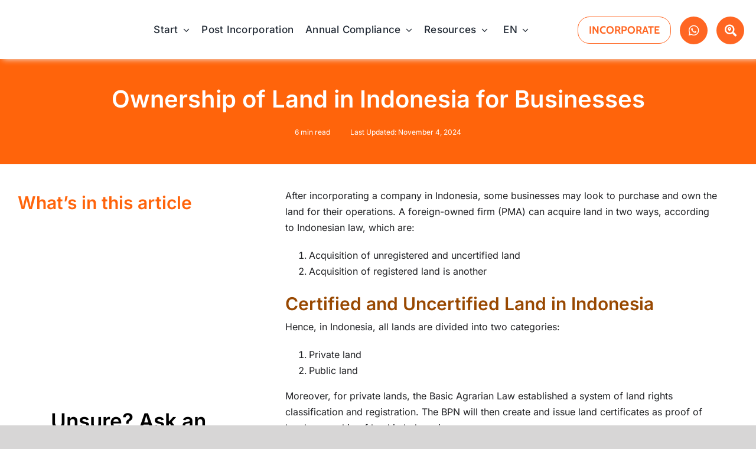

--- FILE ---
content_type: text/html; charset=UTF-8
request_url: https://www.paulhypepage.co.id/ownership-of-land-in-indonesia-for-businesses/
body_size: 38200
content:
<!DOCTYPE html>
<html class="avada-html-layout-wide avada-html-header-position-top avada-is-100-percent-template" lang="en-US" prefix="og: http://ogp.me/ns# fb: http://ogp.me/ns/fb#">
<head>
	<meta http-equiv="X-UA-Compatible" content="IE=edge" />
	<meta http-equiv="Content-Type" content="text/html; charset=utf-8"/>
<script type="pmdelayedscript" data-perfmatters-type="text/javascript" data-cfasync="false" data-no-optimize="1" data-no-defer="1" data-no-minify="1">
/* <![CDATA[ */
var gform;gform||(document.addEventListener("gform_main_scripts_loaded",function(){gform.scriptsLoaded=!0}),document.addEventListener("gform/theme/scripts_loaded",function(){gform.themeScriptsLoaded=!0}),window.addEventListener("DOMContentLoaded",function(){gform.domLoaded=!0}),gform={domLoaded:!1,scriptsLoaded:!1,themeScriptsLoaded:!1,isFormEditor:()=>"function"==typeof InitializeEditor,callIfLoaded:function(o){return!(!gform.domLoaded||!gform.scriptsLoaded||!gform.themeScriptsLoaded&&!gform.isFormEditor()||(gform.isFormEditor()&&console.warn("The use of gform.initializeOnLoaded() is deprecated in the form editor context and will be removed in Gravity Forms 3.1."),o(),0))},initializeOnLoaded:function(o){gform.callIfLoaded(o)||(document.addEventListener("gform_main_scripts_loaded",()=>{gform.scriptsLoaded=!0,gform.callIfLoaded(o)}),document.addEventListener("gform/theme/scripts_loaded",()=>{gform.themeScriptsLoaded=!0,gform.callIfLoaded(o)}),window.addEventListener("DOMContentLoaded",()=>{gform.domLoaded=!0,gform.callIfLoaded(o)}))},hooks:{action:{},filter:{}},addAction:function(o,r,e,t){gform.addHook("action",o,r,e,t)},addFilter:function(o,r,e,t){gform.addHook("filter",o,r,e,t)},doAction:function(o){gform.doHook("action",o,arguments)},applyFilters:function(o){return gform.doHook("filter",o,arguments)},removeAction:function(o,r){gform.removeHook("action",o,r)},removeFilter:function(o,r,e){gform.removeHook("filter",o,r,e)},addHook:function(o,r,e,t,n){null==gform.hooks[o][r]&&(gform.hooks[o][r]=[]);var d=gform.hooks[o][r];null==n&&(n=r+"_"+d.length),gform.hooks[o][r].push({tag:n,callable:e,priority:t=null==t?10:t})},doHook:function(r,o,e){var t;if(e=Array.prototype.slice.call(e,1),null!=gform.hooks[r][o]&&((o=gform.hooks[r][o]).sort(function(o,r){return o.priority-r.priority}),o.forEach(function(o){"function"!=typeof(t=o.callable)&&(t=window[t]),"action"==r?t.apply(null,e):e[0]=t.apply(null,e)})),"filter"==r)return e[0]},removeHook:function(o,r,t,n){var e;null!=gform.hooks[o][r]&&(e=(e=gform.hooks[o][r]).filter(function(o,r,e){return!!(null!=n&&n!=o.tag||null!=t&&t!=o.priority)}),gform.hooks[o][r]=e)}});
/* ]]> */
</script>

	<meta name="viewport" content="width=device-width, initial-scale=1, maximum-scale=1" />
	<meta name='robots' content='index, follow, max-image-preview:large, max-snippet:-1, max-video-preview:-1' />
<link rel="alternate" hreflang="en" href="https://www.paulhypepage.co.id/ownership-of-land-in-indonesia-for-businesses/" />
<link rel="alternate" hreflang="id" href="https://www.paulhypepage.co.id/id/ownership-of-land-in-indonesia/" />
<link rel="alternate" hreflang="x-default" href="https://www.paulhypepage.co.id/ownership-of-land-in-indonesia-for-businesses/" />
<!-- Google tag (gtag.js) consent mode dataLayer added by Site Kit -->
<script type="pmdelayedscript" id="google_gtagjs-js-consent-mode-data-layer" data-perfmatters-type="text/javascript" data-cfasync="false" data-no-optimize="1" data-no-defer="1" data-no-minify="1">
/* <![CDATA[ */
window.dataLayer = window.dataLayer || [];function gtag(){dataLayer.push(arguments);}
gtag('consent', 'default', {"ad_personalization":"denied","ad_storage":"denied","ad_user_data":"denied","analytics_storage":"denied","functionality_storage":"denied","security_storage":"denied","personalization_storage":"denied","region":["AT","BE","BG","CH","CY","CZ","DE","DK","EE","ES","FI","FR","GB","GR","HR","HU","IE","IS","IT","LI","LT","LU","LV","MT","NL","NO","PL","PT","RO","SE","SI","SK"],"wait_for_update":500});
window._googlesitekitConsentCategoryMap = {"statistics":["analytics_storage"],"marketing":["ad_storage","ad_user_data","ad_personalization"],"functional":["functionality_storage","security_storage"],"preferences":["personalization_storage"]};
window._googlesitekitConsents = {"ad_personalization":"denied","ad_storage":"denied","ad_user_data":"denied","analytics_storage":"denied","functionality_storage":"denied","security_storage":"denied","personalization_storage":"denied","region":["AT","BE","BG","CH","CY","CZ","DE","DK","EE","ES","FI","FR","GB","GR","HR","HU","IE","IS","IT","LI","LT","LU","LV","MT","NL","NO","PL","PT","RO","SE","SI","SK"],"wait_for_update":500};
/* ]]> */
</script>
<!-- End Google tag (gtag.js) consent mode dataLayer added by Site Kit -->

	<!-- This site is optimized with the Yoast SEO Premium plugin v26.7 (Yoast SEO v26.7) - https://yoast.com/wordpress/plugins/seo/ -->
	<title>Ownership Of Land In Indonesia For Businesses</title><link rel="preload" href="https://www.paulhypepage.co.id/wp-content/cache/perfmatters/www.paulhypepage.co.id/css/guide-faq.used.css?ver=1767842568" as="style" /><link rel="stylesheet" id="perfmatters-used-css" href="https://www.paulhypepage.co.id/wp-content/cache/perfmatters/www.paulhypepage.co.id/css/guide-faq.used.css?ver=1767842568" media="all" />
	<meta name="description" content="Owning land in Indonesia for businesses is allowed – find out the types of land, the process of acquiring land, the basic Agrarian law &amp; land" />
	<link rel="canonical" href="https://www.paulhypepage.co.id/ownership-of-land-in-indonesia-for-businesses/" />
	<meta property="og:locale" content="en_US" />
	<meta property="og:type" content="article" />
	<meta property="og:title" content="Ownership of Land in Indonesia for Businesses" />
	<meta property="og:description" content="Owning land in Indonesia for businesses is allowed – find out the types of land, the process of acquiring land, the basic Agrarian law &amp; land." />
	<meta property="og:url" content="https://www.paulhypepage.co.id/ownership-of-land-in-indonesia-for-businesses/" />
	<meta property="og:site_name" content="Company Incorporation in Indonesia | PaulHypePage.co.id" />
	<meta property="article:publisher" content="https://www.facebook.com/paulhypepage/" />
	<meta property="article:modified_time" content="2024-11-04T05:54:01+00:00" />
	<meta property="og:image" content="https://www.paulhypepage.co.id/wp-content/uploads/2020/01/Guidance-1.png" />
	<meta property="og:image:width" content="371" />
	<meta property="og:image:height" content="277" />
	<meta property="og:image:type" content="image/png" />
	<meta name="twitter:card" content="summary_large_image" />
	<meta name="twitter:description" content="Owning land in Indonesia for businesses is allowed – find out the types of land, the process of acquiring land, the basic Agrarian law &amp; land." />
	<meta name="twitter:site" content="@paulhypepageco" />
	<meta name="twitter:label1" content="Est. reading time" />
	<meta name="twitter:data1" content="19 minutes" />
	<script type="application/ld+json" class="yoast-schema-graph">{"@context":"https://schema.org","@graph":[{"@type":"Article","@id":"https://www.paulhypepage.co.id/ownership-of-land-in-indonesia-for-businesses/#article","isPartOf":{"@id":"https://www.paulhypepage.co.id/ownership-of-land-in-indonesia-for-businesses/"},"author":{"name":"Sho - Intern","@id":"https://www.paulhypepage.co.id/#/schema/person/39863d469b27bc37243f463470f30fdf"},"headline":"Ownership of Land in Indonesia for Businesses","datePublished":"2024-11-04T01:53:03+00:00","dateModified":"2024-11-04T05:54:01+00:00","mainEntityOfPage":{"@id":"https://www.paulhypepage.co.id/ownership-of-land-in-indonesia-for-businesses/"},"wordCount":9198,"commentCount":0,"publisher":{"@id":"https://www.paulhypepage.co.id/#organization"},"image":{"@id":"https://www.paulhypepage.co.id/ownership-of-land-in-indonesia-for-businesses/#primaryimage"},"thumbnailUrl":"https://www.paulhypepage.co.id/wp-content/uploads/2019/11/Ownership-of-Land-in-Indonesia.svg","articleSection":["Business In Indonesia"],"inLanguage":"en-US","potentialAction":[{"@type":"CommentAction","name":"Comment","target":["https://www.paulhypepage.co.id/ownership-of-land-in-indonesia-for-businesses/#respond"]}],"copyrightYear":"2024","copyrightHolder":{"@id":"https://www.paulhypepage.co.id/#organization"}},{"@type":"WebPage","@id":"https://www.paulhypepage.co.id/ownership-of-land-in-indonesia-for-businesses/","url":"https://www.paulhypepage.co.id/ownership-of-land-in-indonesia-for-businesses/","name":"Ownership Of Land In Indonesia For Businesses","isPartOf":{"@id":"https://www.paulhypepage.co.id/#website"},"primaryImageOfPage":{"@id":"https://www.paulhypepage.co.id/ownership-of-land-in-indonesia-for-businesses/#primaryimage"},"image":{"@id":"https://www.paulhypepage.co.id/ownership-of-land-in-indonesia-for-businesses/#primaryimage"},"thumbnailUrl":"https://www.paulhypepage.co.id/wp-content/uploads/2019/11/Ownership-of-Land-in-Indonesia.svg","datePublished":"2024-11-04T01:53:03+00:00","dateModified":"2024-11-04T05:54:01+00:00","description":"Owning land in Indonesia for businesses is allowed – find out the types of land, the process of acquiring land, the basic Agrarian law & land","breadcrumb":{"@id":"https://www.paulhypepage.co.id/ownership-of-land-in-indonesia-for-businesses/#breadcrumb"},"inLanguage":"en-US","potentialAction":[{"@type":"ReadAction","target":["https://www.paulhypepage.co.id/ownership-of-land-in-indonesia-for-businesses/"]}]},{"@type":"ImageObject","inLanguage":"en-US","@id":"https://www.paulhypepage.co.id/ownership-of-land-in-indonesia-for-businesses/#primaryimage","url":"https://www.paulhypepage.co.id/wp-content/uploads/2019/11/Ownership-of-Land-in-Indonesia.svg","contentUrl":"https://www.paulhypepage.co.id/wp-content/uploads/2019/11/Ownership-of-Land-in-Indonesia.svg","width":1688,"height":1090,"caption":"Indonesian Ownership of Land"},{"@type":"BreadcrumbList","@id":"https://www.paulhypepage.co.id/ownership-of-land-in-indonesia-for-businesses/#breadcrumb","itemListElement":[{"@type":"ListItem","position":1,"name":"Beranda","item":"https://www.paulhypepage.co.id/"},{"@type":"ListItem","position":2,"name":"Guides","item":"https://www.paulhypepage.co.id/guide-faq/"},{"@type":"ListItem","position":3,"name":"[Live] Guides","item":"https://www.paulhypepage.co.id/guides/"},{"@type":"ListItem","position":4,"name":"Ownership of Land in Indonesia for Businesses"}]},{"@type":"WebSite","@id":"https://www.paulhypepage.co.id/#website","url":"https://www.paulhypepage.co.id/","name":"Company Incorporation in Indonesia | PaulHypePage.co.id","description":"Register Your Company in Indonesia","publisher":{"@id":"https://www.paulhypepage.co.id/#organization"},"potentialAction":[{"@type":"SearchAction","target":{"@type":"EntryPoint","urlTemplate":"https://www.paulhypepage.co.id/?s={search_term_string}"},"query-input":{"@type":"PropertyValueSpecification","valueRequired":true,"valueName":"search_term_string"}}],"inLanguage":"en-US"},{"@type":["Organization","Place","LocalBusiness"],"@id":"https://www.paulhypepage.co.id/#organization","name":"Paul Hype Page & Co (Indonesia)","url":"https://www.paulhypepage.co.id/","logo":{"@id":"https://www.paulhypepage.co.id/ownership-of-land-in-indonesia-for-businesses/#local-main-organization-logo"},"image":{"@id":"https://www.paulhypepage.co.id/ownership-of-land-in-indonesia-for-businesses/#local-main-organization-logo"},"sameAs":["https://www.facebook.com/paulhypepage/","https://x.com/paulhypepageco","https://www.youtube.com/user/PaulHypePage","https://www.linkedin.com/company/paul-hype-page-&amp;-co-/"],"address":{"@id":"https://www.paulhypepage.co.id/ownership-of-land-in-indonesia-for-businesses/#local-main-place-address"},"geo":{"@type":"GeoCoordinates","latitude":"-6.228300","longitude":"106.832626"},"telephone":["+62.21.5086.1557","+6562214711"],"openingHoursSpecification":[{"@type":"OpeningHoursSpecification","dayOfWeek":["Monday","Tuesday","Wednesday","Thursday","Friday"],"opens":"09:00","closes":"18:00"},{"@type":"OpeningHoursSpecification","dayOfWeek":["Saturday","Sunday"],"opens":"00:00","closes":"00:00"}],"email":"sales@php-cpa.com.sg","areaServed":"Indonesia","priceRange":"$$","currenciesAccepted":"USD","paymentAccepted":"Credit Card / Visa / Cash"},{"@type":"Person","@id":"https://www.paulhypepage.co.id/#/schema/person/39863d469b27bc37243f463470f30fdf","name":"Sho - Intern","image":{"@type":"ImageObject","inLanguage":"en-US","@id":"https://www.paulhypepage.co.id/#/schema/person/image/","url":"https://secure.gravatar.com/avatar/22371c5a2ff487a9fdfff0fbbd1a8d23d23b1715377f94e07ba7311973704cd5?s=96&d=mm&r=g","contentUrl":"https://secure.gravatar.com/avatar/22371c5a2ff487a9fdfff0fbbd1a8d23d23b1715377f94e07ba7311973704cd5?s=96&d=mm&r=g","caption":"Sho - Intern"}},{"@type":"PostalAddress","@id":"https://www.paulhypepage.co.id/ownership-of-land-in-indonesia-for-businesses/#local-main-place-address","streetAddress":"Menara Palma #05-02B, Jln HR Rasuna Said Blok X2 No.KAV 6, Kuningan,","addressLocality":"Indonesia","postalCode":"12950","addressRegion":"Jakarta Selatan","addressCountry":"ID"},{"@type":"ImageObject","inLanguage":"en-US","@id":"https://www.paulhypepage.co.id/ownership-of-land-in-indonesia-for-businesses/#local-main-organization-logo","url":"https://www.paulhypepage.co.id/wp-content/uploads/2020/02/Paul-Hype-Page-Logo-M2.png","contentUrl":"https://www.paulhypepage.co.id/wp-content/uploads/2020/02/Paul-Hype-Page-Logo-M2.png","width":510,"height":77,"caption":"Paul Hype Page & Co (Indonesia)"}]}</script>
	<meta name="geo.placename" content="Indonesia" />
	<meta name="geo.position" content="-6.228300;106.832626" />
	<meta name="geo.region" content="Indonesia" />
	<!-- / Yoast SEO Premium plugin. -->


<link rel="prefetch" href="https://www.paulhypepage.co.id/pwa-manifest.json">
<link rel="manifest" href="/pwa-manifest.json">
<link rel="apple-touch-icon" sizes="512x512" href="https://www.paulhypepage.co.id/wp-content/plugins/pwa-for-wp/images/logo-512x512.png">
<link rel="apple-touch-icon-precomposed" sizes="192x192" href="https://www.paulhypepage.co.id/wp-content/plugins/pwa-for-wp/images/logo.png">
<link rel='dns-prefetch' href='//www.google.com' />
<link rel='dns-prefetch' href='//www.googletagmanager.com' />
								<link rel="icon" href="https://www.paulhypepage.co.id/wp-content/uploads/2024/07/favicon.png" type="image/png" />
		
					<!-- Apple Touch Icon -->
						<link rel="apple-touch-icon" sizes="180x180" href="https://www.paulhypepage.co.id/wp-content/uploads/2024/07/favicon-apple.png" type="image/png">
		
					<!-- Android Icon -->
						<link rel="icon" sizes="192x192" href="https://www.paulhypepage.co.id/wp-content/uploads/2024/07/favicon-android.png" type="image/png">
		
					<!-- MS Edge Icon -->
						<meta name="msapplication-TileImage" content="https://www.paulhypepage.co.id/wp-content/uploads/2024/07/favicon-edge.png" type="image/png">
									<meta name="description" content="After incorporating a company in Indonesia, some businesses may look to purchase and own the land for their operations. A foreign-owned firm (PMA) can acquire land in two ways, according to Indonesian law, which are:

 	Acquisition of unregistered and uncertified land
 	Acquisition of registered land is another

Certified and Uncertified Land in Indonesia
Hence, in Indonesia, all lands are divided"/>
				
		<meta property="og:locale" content="en_US"/>
		<meta property="og:type" content="article"/>
		<meta property="og:site_name" content="Company Incorporation in Indonesia | PaulHypePage.co.id"/>
		<meta property="og:title" content="Ownership Of Land In Indonesia For Businesses"/>
				<meta property="og:description" content="After incorporating a company in Indonesia, some businesses may look to purchase and own the land for their operations. A foreign-owned firm (PMA) can acquire land in two ways, according to Indonesian law, which are:

 	Acquisition of unregistered and uncertified land
 	Acquisition of registered land is another

Certified and Uncertified Land in Indonesia
Hence, in Indonesia, all lands are divided"/>
				<meta property="og:url" content="https://www.paulhypepage.co.id/ownership-of-land-in-indonesia-for-businesses/"/>
													<meta property="article:modified_time" content="2024-11-04T05:54:01+08:00"/>
											<meta property="og:image" content="https://www.paulhypepage.co.id/wp-content/uploads/2019/11/Ownership-of-Land-in-Indonesia.svg"/>
		<meta property="og:image:width" content="1688"/>
		<meta property="og:image:height" content="1090"/>
		<meta property="og:image:type" content="image/svg+xml"/>
				<style id='wp-img-auto-sizes-contain-inline-css' type='text/css'>
img:is([sizes=auto i],[sizes^="auto," i]){contain-intrinsic-size:3000px 1500px}
/*# sourceURL=wp-img-auto-sizes-contain-inline-css */
</style>
<link rel="stylesheet" id="wpml-menu-item-0-css" type="text/css" media="all" data-pmdelayedstyle="https://www.paulhypepage.co.id/wp-content/plugins/sitepress-multilingual-cms/templates/language-switchers/menu-item/style.min.css?ver=1">
<link rel="stylesheet" id="child-style-css" type="text/css" media="all" data-pmdelayedstyle="https://www.paulhypepage.co.id/wp-content/themes/Avada-Child-Theme/style.css?ver=6.9">
<link rel="stylesheet" id="pwaforwp-style-css" type="text/css" media="all" data-pmdelayedstyle="https://www.paulhypepage.co.id/wp-content/plugins/pwa-for-wp/assets/css/pwaforwp-main.min.css?ver=1.7.83">
<link rel="stylesheet" id="fusion-dynamic-css-css" type="text/css" media="all" data-pmdelayedstyle="https://www.paulhypepage.co.id/wp-content/uploads/fusion-styles/9f5085aeb0f9f163a92114f1f89f03ae.min.css?ver=3.14.2">
<!--n2css--><!--n2js--><script type="pmdelayedscript" id="wpml-cookie-js-extra" data-perfmatters-type="text/javascript" data-cfasync="false" data-no-optimize="1" data-no-defer="1" data-no-minify="1">
/* <![CDATA[ */
var wpml_cookies = {"wp-wpml_current_language":{"value":"en","expires":1,"path":"/"}};
var wpml_cookies = {"wp-wpml_current_language":{"value":"en","expires":1,"path":"/"}};
//# sourceURL=wpml-cookie-js-extra
/* ]]> */
</script>
<script type="pmdelayedscript" src="https://www.paulhypepage.co.id/wp-content/plugins/sitepress-multilingual-cms/res/js/cookies/language-cookie.js?ver=486900" id="wpml-cookie-js" defer="defer" data-wp-strategy="defer" data-perfmatters-type="text/javascript" data-cfasync="false" data-no-optimize="1" data-no-defer="1" data-no-minify="1"></script>

<!-- Google tag (gtag.js) snippet added by Site Kit -->
<!-- Google Analytics snippet added by Site Kit -->
<script type="pmdelayedscript" src="https://www.googletagmanager.com/gtag/js?id=GT-WVJV3NB" id="google_gtagjs-js" async data-perfmatters-type="text/javascript" data-cfasync="false" data-no-optimize="1" data-no-defer="1" data-no-minify="1"></script>
<script type="pmdelayedscript" id="google_gtagjs-js-after" data-perfmatters-type="text/javascript" data-cfasync="false" data-no-optimize="1" data-no-defer="1" data-no-minify="1">
/* <![CDATA[ */
window.dataLayer = window.dataLayer || [];function gtag(){dataLayer.push(arguments);}
gtag("set","linker",{"domains":["www.paulhypepage.co.id"]});
gtag("js", new Date());
gtag("set", "developer_id.dZTNiMT", true);
gtag("config", "GT-WVJV3NB");
//# sourceURL=google_gtagjs-js-after
/* ]]> */
</script>
<meta name="generator" content="WPML ver:4.8.6 stt:1,25;" />
<meta name="generator" content="Site Kit by Google 1.168.0" /><!-- Schema optimized by Schema Pro --><script type="application/ld+json">{"@context":"https://schema.org","@type":"Article","mainEntityOfPage":{"@type":"WebPage","@id":"https://www.paulhypepage.co.id"},"headline":"Ownership of Land in Indonesia for Businesses","image":{"@type":"ImageObject","url":"https://www.paulhypepage.co.id/wp-content/uploads/2019/11/Ownership-of-Land-in-Indonesia.svg","width":1688,"height":1090},"datePublished":"2024-11-04T09:53:03+0000","dateModified":"2024-11-04T13:54:01+0000","author":{"@type":"Person","name":"Sho - Intern","url":"https://www.paulhypepage.co.id/author/it_internphp-cpa-com-sg"},"publisher":{"@type":"Organization","name":"Company Incorporation in Indonesia | PaulHypePage.co.id","logo":{"@type":"ImageObject","url":"https://www.paulhypepage.co.id/wp-content/uploads/2022/05/Paul-Hype-Page-Logo-2x-1.png"}},"description":"In Indonesia, ownership of land has been proven to be a wise investment which will bring much profit to the landowner. Read on to find out how is it a wise investment!"}</script><!-- / Schema optimized by Schema Pro --><!-- Schema optimized by Schema Pro --><script type="application/ld+json">{"@context":"https://schema.org","@type":"Article","mainEntityOfPage":{"@type":"WebPage","@id":"https://www.paulhypepage.co.id"},"headline":"Ownership of Land in Indonesia for Businesses","image":{"@type":"ImageObject","url":"https://www.paulhypepage.co.id/wp-content/uploads/2019/11/Ownership-of-Land-in-Indonesia.svg","width":1688,"height":1090},"datePublished":"2024-11-04T09:53:03+0000","dateModified":"2024-11-04T13:54:01+0000","author":{"@type":"Person","name":"Sho - Intern","url":"https://www.paulhypepage.co.id/author/it_internphp-cpa-com-sg"},"publisher":{"@type":"Organization","name":"Company Incorporation in Indonesia | PaulHypePage.co.id","logo":{"@type":"ImageObject","url":"https://www.paulhypepage.co.id/wp-content/uploads/2022/05/Paul-Hype-Page-Logo-2x-1.png"}},"description":"In Indonesia, ownership of land has been proven to be a wise investment which will bring much profit to the landowner. Read on to find out how is it a wise investment!"}</script><!-- / Schema optimized by Schema Pro --><!-- site-navigation-element Schema optimized by Schema Pro --><script type="application/ld+json">{"@context":"https:\/\/schema.org","@graph":[{"@context":"https:\/\/schema.org","@type":"SiteNavigationElement","id":"site-navigation","name":"Incorporation","url":"https:\/\/www.paulhypepage.co.id\/indonesia-company-registration\/"},{"@context":"https:\/\/schema.org","@type":"SiteNavigationElement","id":"site-navigation","name":"Visas","url":"https:\/\/www.paulhypepage.co.id\/indonesia-work-visas-kitas\/"},{"@context":"https:\/\/schema.org","@type":"SiteNavigationElement","id":"site-navigation","name":"Corporate Tax","url":"https:\/\/www.paulhypepage.co.id\/indonesia-corporate-tax\/"},{"@context":"https:\/\/schema.org","@type":"SiteNavigationElement","id":"site-navigation","name":"Accounting","url":"https:\/\/www.paulhypepage.co.id\/indonesia-accounting\/"},{"@context":"https:\/\/schema.org","@type":"SiteNavigationElement","id":"site-navigation","name":"[Live] About Us","url":"https:\/\/www.paulhypepage.co.id\/about-us\/"},{"@context":"https:\/\/schema.org","@type":"SiteNavigationElement","id":"site-navigation","name":"[Live] Contact Us","url":"https:\/\/www.paulhypepage.co.id\/contact-us\/"}]}</script><!-- / site-navigation-element Schema optimized by Schema Pro --><!-- breadcrumb Schema optimized by Schema Pro --><script type="application/ld+json">{"@context":"https:\/\/schema.org","@type":"BreadcrumbList","itemListElement":[{"@type":"ListItem","position":1,"item":{"@id":"https:\/\/www.paulhypepage.co.id\/","name":"Home"}},{"@type":"ListItem","position":2,"item":{"@id":"https:\/\/www.paulhypepage.co.id\/guide-faq\/","name":"Guides"}},{"@type":"ListItem","position":3,"item":{"@id":"https:\/\/www.paulhypepage.co.id\/ownership-of-land-in-indonesia-for-businesses\/","name":"Ownership of Land in Indonesia for Businesses"}}]}</script><!-- / breadcrumb Schema optimized by Schema Pro --><style type="text/css" id="css-fb-visibility">@media screen and (max-width: 640px){.fusion-no-small-visibility{display:none !important;}body .sm-text-align-center{text-align:center !important;}body .sm-text-align-left{text-align:left !important;}body .sm-text-align-right{text-align:right !important;}body .sm-text-align-justify{text-align:justify !important;}body .sm-flex-align-center{justify-content:center !important;}body .sm-flex-align-flex-start{justify-content:flex-start !important;}body .sm-flex-align-flex-end{justify-content:flex-end !important;}body .sm-mx-auto{margin-left:auto !important;margin-right:auto !important;}body .sm-ml-auto{margin-left:auto !important;}body .sm-mr-auto{margin-right:auto !important;}body .fusion-absolute-position-small{position:absolute;width:100%;}.awb-sticky.awb-sticky-small{ position: sticky; top: var(--awb-sticky-offset,0); }}@media screen and (min-width: 641px) and (max-width: 1024px){.fusion-no-medium-visibility{display:none !important;}body .md-text-align-center{text-align:center !important;}body .md-text-align-left{text-align:left !important;}body .md-text-align-right{text-align:right !important;}body .md-text-align-justify{text-align:justify !important;}body .md-flex-align-center{justify-content:center !important;}body .md-flex-align-flex-start{justify-content:flex-start !important;}body .md-flex-align-flex-end{justify-content:flex-end !important;}body .md-mx-auto{margin-left:auto !important;margin-right:auto !important;}body .md-ml-auto{margin-left:auto !important;}body .md-mr-auto{margin-right:auto !important;}body .fusion-absolute-position-medium{position:absolute;width:100%;}.awb-sticky.awb-sticky-medium{ position: sticky; top: var(--awb-sticky-offset,0); }}@media screen and (min-width: 1025px){.fusion-no-large-visibility{display:none !important;}body .lg-text-align-center{text-align:center !important;}body .lg-text-align-left{text-align:left !important;}body .lg-text-align-right{text-align:right !important;}body .lg-text-align-justify{text-align:justify !important;}body .lg-flex-align-center{justify-content:center !important;}body .lg-flex-align-flex-start{justify-content:flex-start !important;}body .lg-flex-align-flex-end{justify-content:flex-end !important;}body .lg-mx-auto{margin-left:auto !important;margin-right:auto !important;}body .lg-ml-auto{margin-left:auto !important;}body .lg-mr-auto{margin-right:auto !important;}body .fusion-absolute-position-large{position:absolute;width:100%;}.awb-sticky.awb-sticky-large{ position: sticky; top: var(--awb-sticky-offset,0); }}</style><script src="https://www.paulhypepage.co.id/wp-content/plugins/perfmatters/vendor/fastclick/pmfastclick.min.js" defer></script><script>"addEventListener"in document&&document.addEventListener("DOMContentLoaded",function(){FastClick.attach(document.body)},!1);</script>
<!-- Google Tag Manager snippet added by Site Kit -->
<script type="pmdelayedscript" data-perfmatters-type="text/javascript" data-cfasync="false" data-no-optimize="1" data-no-defer="1" data-no-minify="1">
/* <![CDATA[ */

			( function( w, d, s, l, i ) {
				w[l] = w[l] || [];
				w[l].push( {'gtm.start': new Date().getTime(), event: 'gtm.js'} );
				var f = d.getElementsByTagName( s )[0],
					j = d.createElement( s ), dl = l != 'dataLayer' ? '&l=' + l : '';
				j.async = true;
				j.src = 'https://www.googletagmanager.com/gtm.js?id=' + i + dl;
				f.parentNode.insertBefore( j, f );
			} )( window, document, 'script', 'dataLayer', 'GTM-TZRHS3P' );
			
/* ]]> */
</script>

<!-- End Google Tag Manager snippet added by Site Kit -->
			<style id="wpsp-style-frontend"></style>
			<meta name="pwaforwp" content="wordpress-plugin"/>
        <meta name="theme-color" content="#D5E0EB">
        <meta name="apple-mobile-web-app-title" content="Company Incorporation in Indonesia | PaulHypePage.co.id">
        <meta name="application-name" content="Company Incorporation in Indonesia | PaulHypePage.co.id">
        <meta name="apple-mobile-web-app-capable" content="yes">
        <meta name="apple-mobile-web-app-status-bar-style" content="default">
        <meta name="mobile-web-app-capable" content="yes">
        <meta name="apple-touch-fullscreen" content="yes">
<link rel="apple-touch-icon" sizes="192x192" href="https://www.paulhypepage.co.id/wp-content/plugins/pwa-for-wp/images/logo.png">
<link rel="apple-touch-icon" sizes="512x512" href="https://www.paulhypepage.co.id/wp-content/plugins/pwa-for-wp/images/logo-512x512.png">
		<script type="pmdelayedscript" data-perfmatters-type="text/javascript" data-cfasync="false" data-no-optimize="1" data-no-defer="1" data-no-minify="1">
			var doc = document.documentElement;
			doc.setAttribute( 'data-useragent', navigator.userAgent );
		</script>
		<style type="text/css" id="fusion-builder-page-css">.pro-company p {font-size:12px;} .fusion-content-boxes.fusion-columns-1 .fusion-column {margin-bottom:5px;} .fusion-content-boxes.content-boxes-icon-on-side .heading{margin-bottom:0px;} div.textwidget a:hover {color:#4285f4 !important;} .fusion-checklist, ul.fusion-checklist {margin-bottom:20px;}.extra-image-carousel {display:none;}.infographic-minheight img{ object-fit:cover;height:140px;border:1px solid #ededed;}.info-checklist-title {font-family:Lato;color: #da5d5d;margin-bottom:0px !important;}</style><noscript><style>.perfmatters-lazy[data-src]{display:none !important;}</style></noscript><style>.perfmatters-lazy-youtube{position:relative;width:100%;max-width:100%;height:0;padding-bottom:56.23%;overflow:hidden}.perfmatters-lazy-youtube img{position:absolute;top:0;right:0;bottom:0;left:0;display:block;width:100%;max-width:100%;height:auto;margin:auto;border:none;cursor:pointer;transition:.5s all;-webkit-transition:.5s all;-moz-transition:.5s all}.perfmatters-lazy-youtube img:hover{-webkit-filter:brightness(75%)}.perfmatters-lazy-youtube .play{position:absolute;top:50%;left:50%;right:auto;width:68px;height:48px;margin-left:-34px;margin-top:-24px;background:url(https://www.paulhypepage.co.id/wp-content/plugins/perfmatters/img/youtube.svg) no-repeat;background-position:center;background-size:cover;pointer-events:none;filter:grayscale(1)}.perfmatters-lazy-youtube:hover .play{filter:grayscale(0)}.perfmatters-lazy-youtube iframe{position:absolute;top:0;left:0;width:100%;height:100%;z-index:99}.perfmatters-lazy.pmloaded,.perfmatters-lazy.pmloaded>img,.perfmatters-lazy>img.pmloaded,.perfmatters-lazy[data-ll-status=entered]{animation:500ms pmFadeIn}@keyframes pmFadeIn{0%{opacity:0}100%{opacity:1}}body .perfmatters-lazy-css-bg:not([data-ll-status=entered]),body .perfmatters-lazy-css-bg:not([data-ll-status=entered]) *,body .perfmatters-lazy-css-bg:not([data-ll-status=entered])::before,body .perfmatters-lazy-css-bg:not([data-ll-status=entered])::after,body .perfmatters-lazy-css-bg:not([data-ll-status=entered]) *::before,body .perfmatters-lazy-css-bg:not([data-ll-status=entered]) *::after{background-image:none!important;will-change:transform;transition:opacity 0.025s ease-in,transform 0.025s ease-in!important;}</style>
	<!-- SCHEMA REVIEW	 -->
<script type="application/ld+json">
	{
	   "@context": "https://schema.org/",
	   "@type": "CreativeWorkSeries",
	   "name": "Paul Hype Page & Co. (Indonesia)",
		   "aggregateRating": {
		   "@type": "AggregateRating",
		   "ratingValue": "4.5",
		   "bestRating": "5",
		   "ratingCount": "35"
					  }
	  }
</script></head>

<body class="wp-singular guide-faq-template-default single single-guide-faq postid-15906 wp-theme-Avada wp-child-theme-Avada-Child-Theme wp-schema-pro-2.10.5 fusion-image-hovers fusion-pagination-sizing fusion-button_type-flat fusion-button_span-no fusion-button_gradient-linear avada-image-rollover-circle-yes avada-image-rollover-yes avada-image-rollover-direction-left fusion-body ltr fusion-sticky-header no-mobile-totop fusion-disable-outline fusion-sub-menu-fade mobile-logo-pos-left layout-wide-mode avada-has-boxed-modal-shadow- layout-scroll-offset-full fusion-top-header menu-text-align-center mobile-menu-design-modern fusion-show-pagination-text fusion-header-layout-v3 avada-responsive avada-footer-fx-none avada-menu-highlight-style-bottombar fusion-search-form-clean fusion-main-menu-search-dropdown fusion-avatar-circle avada-dropdown-styles avada-blog-layout-grid avada-blog-archive-layout-medium avada-header-shadow-no avada-menu-icon-position-left avada-has-megamenu-shadow avada-has-mainmenu-dropdown-divider fusion-has-main-nav-icon-circle avada-has-breadcrumb-mobile-hidden avada-has-titlebar-bar_and_content avada-has-pagination-width_height avada-flyout-menu-direction-fade avada-ec-views-v1" data-awb-post-id="15906">
			<!-- Google Tag Manager (noscript) snippet added by Site Kit -->
		<noscript>
			<iframe src="https://www.googletagmanager.com/ns.html?id=GTM-TZRHS3P" height="0" width="0" style="display:none;visibility:hidden"></iframe>
		</noscript>
		<!-- End Google Tag Manager (noscript) snippet added by Site Kit -->
			<a class="skip-link screen-reader-text" href="#content">Skip to content</a>

	<div id="boxed-wrapper">
		
		<div id="wrapper" class="fusion-wrapper">
			<div id="home" style="position:relative;top:-1px;"></div>
												<div class="fusion-tb-header"><div class="fusion-fullwidth fullwidth-box fusion-builder-row-1 fusion-flex-container has-pattern-background has-mask-background hundred-percent-fullwidth non-hundred-percent-height-scrolling fusion-sticky-container fusion-custom-z-index" style="--awb-border-radius-top-left:0px;--awb-border-radius-top-right:0px;--awb-border-radius-bottom-right:0px;--awb-border-radius-bottom-left:0px;--awb-z-index:20000;--awb-padding-right:20px;--awb-padding-left:20px;--awb-padding-right-medium:30px;--awb-padding-left-medium:30px;--awb-padding-right-small:20px;--awb-padding-left-small:20px;--awb-min-height:100px;--awb-background-color:var(--awb-color1);--awb-flex-wrap:wrap;--awb-box-shadow: 5px 0px 10px var(--awb-custom11);" data-transition-offset="0" data-scroll-offset="520" data-sticky-small-visibility="1" data-sticky-medium-visibility="1" data-sticky-large-visibility="1" ><div class="fusion-builder-row fusion-row fusion-flex-align-items-center fusion-flex-content-wrap" style="width:calc( 100% + 0px ) !important;max-width:calc( 100% + 0px ) !important;margin-left: calc(-0px / 2 );margin-right: calc(-0px / 2 );"><div class="fusion-layout-column fusion_builder_column fusion-builder-column-0 fusion-flex-column" style="--awb-bg-size:cover;--awb-width-large:15%;--awb-margin-top-large:0px;--awb-spacing-right-large:0px;--awb-margin-bottom-large:0px;--awb-spacing-left-large:0px;--awb-width-medium:50%;--awb-order-medium:0;--awb-spacing-right-medium:0px;--awb-spacing-left-medium:0px;--awb-width-small:45%;--awb-order-small:0;--awb-spacing-right-small:0px;--awb-spacing-left-small:0px;" data-scroll-devices="small-visibility,medium-visibility,large-visibility"><div class="fusion-column-wrapper fusion-column-has-shadow fusion-flex-justify-content-flex-start fusion-content-layout-column"><div class="fusion-image-element " style="--awb-max-width:205px;--awb-caption-title-font-family:var(--h2_typography-font-family);--awb-caption-title-font-weight:var(--h2_typography-font-weight);--awb-caption-title-font-style:var(--h2_typography-font-style);--awb-caption-title-size:var(--h2_typography-font-size);--awb-caption-title-transform:var(--h2_typography-text-transform);--awb-caption-title-line-height:var(--h2_typography-line-height);--awb-caption-title-letter-spacing:var(--h2_typography-letter-spacing);"><span class=" fusion-imageframe imageframe-none imageframe-1 hover-type-none"><a class="fusion-no-lightbox" href="https://www.paulhypepage.co.id/" target="_self" aria-label="PHP Website Logo"><img decoding="async" width="300" height="100" alt="Paul Hype Page (Indonesia) - Company Registration Logo" src="data:image/svg+xml,%3Csvg%20xmlns%3D%27http%3A%2F%2Fwww.w3.org%2F2000%2Fsvg%27%20width%3D%27300%27%20height%3D%27100%27%20viewBox%3D%270%200%20300%20100%27%3E%3Crect%20width%3D%27300%27%20height%3D%27100%27%20fill-opacity%3D%220%22%2F%3E%3C%2Fsvg%3E" data-orig-src="https://www.paulhypepage.co.id/wp-content/uploads/2024/06/PHP-Website-Logo.svg" class="lazyload img-responsive wp-image-65203"/></a></span></div></div></div><div class="fusion-layout-column fusion_builder_column fusion-builder-column-1 fusion-flex-column fusion-no-small-visibility fusion-no-medium-visibility" style="--awb-bg-size:cover;--awb-width-large:60%;--awb-margin-top-large:0px;--awb-spacing-right-large:0px;--awb-margin-bottom-large:0px;--awb-spacing-left-large:0px;--awb-width-medium:100%;--awb-order-medium:0;--awb-spacing-right-medium:0px;--awb-spacing-left-medium:0px;--awb-width-small:100%;--awb-order-small:0;--awb-spacing-right-small:0px;--awb-spacing-left-small:0px;" data-scroll-devices="small-visibility,medium-visibility,large-visibility"><div class="fusion-column-wrapper fusion-column-has-shadow fusion-flex-justify-content-flex-start fusion-content-layout-column"><nav class="awb-menu awb-menu_row awb-menu_em-hover mobile-mode-collapse-to-button awb-menu_icons-left awb-menu_dc-yes mobile-trigger-fullwidth-off awb-menu_mobile-toggle awb-menu_indent-left mobile-size-full-absolute loading mega-menu-loading awb-menu_desktop awb-menu_dropdown awb-menu_expand-right awb-menu_transition-fade fusion-no-small-visibility fusion-no-medium-visibility" style="--awb-font-size:17px;--awb-line-height:var(--awb-typography3-line-height);--awb-text-transform:var(--awb-typography3-text-transform);--awb-gap:20px;--awb-align-items:center;--awb-justify-content:center;--awb-color:var(--awb-color8);--awb-letter-spacing:var(--awb-typography3-letter-spacing);--awb-active-color:var(--awb-color5);--awb-active-border-bottom:1px;--awb-active-border-color:var(--awb-custom_color_1);--awb-submenu-color:var(--awb-color1);--awb-submenu-bg:var(--awb-color6);--awb-submenu-sep-color:hsla(var(--awb-color1-h),var(--awb-color1-s),var(--awb-color1-l),calc(var(--awb-color1-a) - 90%));--awb-submenu-items-padding-top:14px;--awb-submenu-items-padding-right:34px;--awb-submenu-items-padding-bottom:14px;--awb-submenu-items-padding-left:34px;--awb-submenu-border-radius-bottom-left:20px;--awb-submenu-active-bg:var(--awb-color5);--awb-submenu-active-color:var(--awb-color1);--awb-submenu-space:20px;--awb-submenu-font-size:16px;--awb-submenu-text-transform:var(--awb-typography4-text-transform);--awb-submenu-line-height:var(--awb-typography4-line-height);--awb-submenu-letter-spacing:var(--awb-typography4-letter-spacing);--awb-submenu-max-width:245px;--awb-icons-hover-color:var(--awb-color5);--awb-main-justify-content:flex-start;--awb-mobile-justify:flex-start;--awb-mobile-caret-left:auto;--awb-mobile-caret-right:0;--awb-box-shadow:0px 0px 30px 5px hsla(var(--awb-color8-h),var(--awb-color8-s),var(--awb-color8-l),calc(var(--awb-color8-a) - 80%));;--awb-fusion-font-family-typography:var(--awb-typography3-font-family);--awb-fusion-font-weight-typography:var(--awb-typography3-font-weight);--awb-fusion-font-style-typography:var(--awb-typography3-font-style);--awb-fusion-font-family-submenu-typography:var(--awb-typography4-font-family);--awb-fusion-font-weight-submenu-typography:var(--awb-typography4-font-weight);--awb-fusion-font-style-submenu-typography:var(--awb-typography4-font-style);--awb-fusion-font-family-mobile-typography:inherit;--awb-fusion-font-style-mobile-typography:normal;--awb-fusion-font-weight-mobile-typography:400;" aria-label="[EN - Live] Main Menu - July24" data-breakpoint="1024" data-count="0" data-transition-type="left" data-transition-time="300" data-expand="right"><button type="button" class="awb-menu__m-toggle awb-menu__m-toggle_no-text" aria-expanded="false" aria-controls="menu-en-live-main-menu-july24"><span class="awb-menu__m-toggle-inner"><span class="collapsed-nav-text"><span class="screen-reader-text">Toggle Navigation</span></span><span class="awb-menu__m-collapse-icon awb-menu__m-collapse-icon_no-text"><span class="awb-menu__m-collapse-icon-open awb-menu__m-collapse-icon-open_no-text fa-bars fas"></span><span class="awb-menu__m-collapse-icon-close awb-menu__m-collapse-icon-close_no-text fa-times fas"></span></span></span></button><ul id="menu-en-live-main-menu-july24" class="fusion-menu awb-menu__main-ul awb-menu__main-ul_row"><li  id="menu-item-65157"  class="menu-item menu-item-type-custom menu-item-object-custom menu-item-has-children menu-item-65157 awb-menu__li awb-menu__main-li awb-menu__main-li_regular"  data-item-id="65157"><span class="awb-menu__main-background-default awb-menu__main-background-default_left"></span><span class="awb-menu__main-background-active awb-menu__main-background-active_left"></span><a  title="Start" href="https://www.paulhypepage.co.id/indonesia-company-registration/" class="awb-menu__main-a awb-menu__main-a_regular"><span class="menu-text">Start</span><span class="awb-menu__open-nav-submenu-hover"></span></a><button type="button" aria-label="Open submenu of Start" aria-expanded="false" class="awb-menu__open-nav-submenu_mobile awb-menu__open-nav-submenu_main"></button><ul class="awb-menu__sub-ul awb-menu__sub-ul_main"><li  id="menu-item-63143"  class="menu-item menu-item-type-post_type menu-item-object-page menu-item-63143 awb-menu__li awb-menu__sub-li" ><a  title="Company Registration" href="https://www.paulhypepage.co.id/indonesia-company-registration/" class="awb-menu__sub-a"><span>Company Registration</span></a></li><li  id="menu-item-63144"  class="menu-item menu-item-type-post_type menu-item-object-page menu-item-63144 awb-menu__li awb-menu__sub-li" ><a  title="KITAS" href="https://www.paulhypepage.co.id/indonesia-work-visas-kitas/" class="awb-menu__sub-a"><span>KITAS</span></a></li><li  id="menu-item-65155"  class="menu-item menu-item-type-post_type menu-item-object-page menu-item-65155 awb-menu__li awb-menu__sub-li" ><a  title="BPOM Licensing" href="https://www.paulhypepage.co.id/indonesia-bpom-product-licensing/" class="awb-menu__sub-a"><span>BPOM Licensing</span></a></li></ul></li><li  id="menu-item-65154"  class="menu-item menu-item-type-post_type menu-item-object-page menu-item-65154 awb-menu__li awb-menu__main-li awb-menu__main-li_regular"  data-item-id="65154"><span class="awb-menu__main-background-default awb-menu__main-background-default_left"></span><span class="awb-menu__main-background-active awb-menu__main-background-active_left"></span><a  title="Post Incorporation" href="https://www.paulhypepage.co.id/post-incorporation/" class="awb-menu__main-a awb-menu__main-a_regular"><span class="menu-text">Post Incorporation</span></a></li><li  id="menu-item-63145"  class="menu-item menu-item-type-custom menu-item-object-custom menu-item-has-children menu-item-63145 awb-menu__li awb-menu__main-li awb-menu__main-li_regular"  data-item-id="63145"><span class="awb-menu__main-background-default awb-menu__main-background-default_left"></span><span class="awb-menu__main-background-active awb-menu__main-background-active_left"></span><a  title="Annual Compliance" href="#" class="awb-menu__main-a awb-menu__main-a_regular"><span class="menu-text">Annual Compliance</span><span class="awb-menu__open-nav-submenu-hover"></span></a><button type="button" aria-label="Open submenu of Annual Compliance" aria-expanded="false" class="awb-menu__open-nav-submenu_mobile awb-menu__open-nav-submenu_main"></button><ul class="awb-menu__sub-ul awb-menu__sub-ul_main"><li  id="menu-item-64727"  class="menu-item menu-item-type-post_type menu-item-object-page menu-item-64727 awb-menu__li awb-menu__sub-li" ><a  title="Indonesia Corporate Secretary" href="https://www.paulhypepage.co.id/indonesia-corporate-secretary/" class="awb-menu__sub-a"><span>Indonesia Corporate Secretary</span></a></li><li  id="menu-item-63271"  class="menu-item menu-item-type-post_type menu-item-object-page menu-item-63271 awb-menu__li awb-menu__sub-li" ><a  href="https://www.paulhypepage.co.id/indonesia-corporate-tax/" class="awb-menu__sub-a"><span>Indonesia Corporate Tax</span></a></li><li  id="menu-item-64737"  class="menu-item menu-item-type-custom menu-item-object-custom menu-item-64737 awb-menu__li awb-menu__sub-li" ><a  href="https://www.paulhypepage.co.id/indonesia-accounting-2/" class="awb-menu__sub-a"><span>Indonesia Accounting</span></a></li><li  id="menu-item-63273"  class="menu-item menu-item-type-post_type menu-item-object-page menu-item-63273 awb-menu__li awb-menu__sub-li" ><a  href="https://www.paulhypepage.co.id/indonesia-audit-2/" class="awb-menu__sub-a"><span>Indonesia Audit</span></a></li></ul></li><li  id="menu-item-63148"  class="menu-item menu-item-type-post_type menu-item-object-page menu-item-has-children menu-item-63148 awb-menu__li awb-menu__main-li awb-menu__main-li_regular"  data-item-id="63148"><span class="awb-menu__main-background-default awb-menu__main-background-default_left"></span><span class="awb-menu__main-background-active awb-menu__main-background-active_left"></span><a  title="Resources" href="https://www.paulhypepage.co.id/guides/" class="awb-menu__main-a awb-menu__main-a_regular"><span class="menu-text">Resources</span><span class="awb-menu__open-nav-submenu-hover"></span></a><button type="button" aria-label="Open submenu of Resources" aria-expanded="false" class="awb-menu__open-nav-submenu_mobile awb-menu__open-nav-submenu_main"></button><ul class="awb-menu__sub-ul awb-menu__sub-ul_main"><li  id="menu-item-64729"  class="menu-item menu-item-type-custom menu-item-object-custom menu-item-has-children menu-item-64729 awb-menu__li awb-menu__sub-li" ><a  href="https://www.paulhypepage.co.id/guides/" class="awb-menu__sub-a"><span>Blogs &#038; Guides</span><span class="awb-menu__open-nav-submenu-hover"></span></a><button type="button" aria-label="Open submenu of Blogs &amp; Guides" aria-expanded="false" class="awb-menu__open-nav-submenu_mobile awb-menu__open-nav-submenu_sub"></button><ul class="awb-menu__sub-ul awb-menu__sub-ul_grand"><li  id="menu-item-63925"  class="menu-item menu-item-type-post_type menu-item-object-page menu-item-63925 awb-menu__li awb-menu__sub-li" ><a  href="https://www.paulhypepage.co.id/guide/indonesia-company-registration/" class="awb-menu__sub-a"><span>Indonesia Company Registration</span></a></li><li  id="menu-item-64838"  class="menu-item menu-item-type-post_type menu-item-object-page menu-item-64838 awb-menu__li awb-menu__sub-li" ><a  title="Indonesia Employment Pass &#038; Migration" href="https://www.paulhypepage.co.id/guide/indonesia-employment-pass-migration/" class="awb-menu__sub-a"><span>Indonesia Employment Pass &#038; Migration</span></a></li><li  id="menu-item-64840"  class="menu-item menu-item-type-post_type menu-item-object-page menu-item-64840 awb-menu__li awb-menu__sub-li" ><a  title="Indonesia Legal &#038; Company Secretary" href="https://www.paulhypepage.co.id/guide/indonesia-legal-company-secretary/" class="awb-menu__sub-a"><span>Indonesia Legal &#038; Company Secretary</span></a></li><li  id="menu-item-64837"  class="menu-item menu-item-type-post_type menu-item-object-page menu-item-64837 awb-menu__li awb-menu__sub-li" ><a  title="Indonesia Accounting, Audit &#038; Payroll" href="https://www.paulhypepage.co.id/guide/indonesia-accounting-audit-payroll/" class="awb-menu__sub-a"><span>Indonesia Accounting, Audit &#038; Payroll</span></a></li><li  id="menu-item-64841"  class="menu-item menu-item-type-post_type menu-item-object-page menu-item-64841 awb-menu__li awb-menu__sub-li" ><a  title="Indonesia Corporate Taxes" href="https://www.paulhypepage.co.id/guide/indonesia-taxes/" class="awb-menu__sub-a"><span>Indonesia Corporate Taxes</span></a></li><li  id="menu-item-64839"  class="menu-item menu-item-type-post_type menu-item-object-page menu-item-64839 awb-menu__li awb-menu__sub-li" ><a  title="Business Enablement Solutions" href="https://www.paulhypepage.co.id/guide/run-expand-a-business-in-indonesia/" class="awb-menu__sub-a"><span>Business Enablement Solutions</span></a></li><li  id="menu-item-64836"  class="menu-item menu-item-type-post_type menu-item-object-page menu-item-64836 awb-menu__li awb-menu__sub-li" ><a  title="Living in Indonesia" href="https://www.paulhypepage.co.id/guide/living-in-indonesia/" class="awb-menu__sub-a"><span>Living in Indonesia</span></a></li></ul></li><li  id="menu-item-64728"  class="menu-item menu-item-type-custom menu-item-object-custom menu-item-has-children menu-item-64728 awb-menu__li awb-menu__sub-li" ><a  href="#" class="awb-menu__sub-a"><span>Free Tools</span><span class="awb-menu__open-nav-submenu-hover"></span></a><button type="button" aria-label="Open submenu of Free Tools" aria-expanded="false" class="awb-menu__open-nav-submenu_mobile awb-menu__open-nav-submenu_sub"></button><ul class="awb-menu__sub-ul awb-menu__sub-ul_grand"><li  id="menu-item-64685"  class="menu-item menu-item-type-custom menu-item-object-custom menu-item-64685 awb-menu__li awb-menu__sub-li" ><a  href="https://paulhypepage.co.id/indonesia-company-registration/#company-registration-checklist" class="awb-menu__sub-a"><span>Company Registration Checklist</span></a></li><li  id="menu-item-64687"  class="menu-item menu-item-type-custom menu-item-object-custom menu-item-64687 awb-menu__li awb-menu__sub-li" ><a  title="Company Name Availability Checker" href="https://www.paulhypepage.co.id/indonesia-company-registration/#company-name-checker" class="awb-menu__sub-a"><span>Company Name Availability Checker</span></a></li><li  id="menu-item-64730"  class="menu-item menu-item-type-custom menu-item-object-custom menu-item-64730 awb-menu__li awb-menu__sub-li" ><a  href="https://www.paulhypepage.co.id/corporate-secretary/#AGM-and-Annual-Filing-Due-Date-Checker" class="awb-menu__sub-a"><span>AGM &#038; Annual Filing Due Date Checker</span></a></li><li  id="menu-item-64731"  class="menu-item menu-item-type-custom menu-item-object-custom menu-item-64731 awb-menu__li awb-menu__sub-li" ><a  title="Corporate Tax Checker" href="https://www.paulhypepage.co.id/indonesia-corporate-tax/#Corporate-Tax-Checker" class="awb-menu__sub-a"><span>Corporate Tax Checker</span></a></li><li  id="menu-item-64888"  class="menu-item menu-item-type-custom menu-item-object-custom menu-item-64888 awb-menu__li awb-menu__sub-li" ><a  title="Corporate Tax Checklist" href="http://www.paulhypepage.co.id/indonesia-corporate-tax/#Indonesia-Corporate-Tax-Checklist" class="awb-menu__sub-a"><span>Corporate Tax Checklist</span></a></li></ul></li></ul></li><li  id="menu-item-wpml-ls-5487-en"  class="menu-item wpml-ls-slot-5487 wpml-ls-item wpml-ls-item-en wpml-ls-current-language wpml-ls-menu-item wpml-ls-first-item menu-item-type-wpml_ls_menu_item menu-item-object-wpml_ls_menu_item menu-item-has-children menu-item-wpml-ls-5487-en awb-menu__li awb-menu__main-li awb-menu__main-li_regular"  data-classes="menu-item" data-item-id="wpml-ls-5487-en"><span class="awb-menu__main-background-default awb-menu__main-background-default_left"></span><span class="awb-menu__main-background-active awb-menu__main-background-active_left"></span><a  href="https://www.paulhypepage.co.id/ownership-of-land-in-indonesia-for-businesses/" class="awb-menu__main-a awb-menu__main-a_regular wpml-ls-link" role="menuitem"><span class="menu-text"><img decoding="async"
            class="lazyload wpml-ls-flag"
            src="[data-uri]" data-orig-src="https://www.paulhypepage.co.id/wp-content/plugins/sitepress-multilingual-cms/res/flags/en.png"
            alt=""
            
            
    /><span class="wpml-ls-native" lang="en">EN</span></span><span class="awb-menu__open-nav-submenu-hover"></span></a><button type="button" aria-label="Open submenu of 
            &lt;img
            class=&quot;wpml-ls-flag&quot;
            src=&quot;https://www.paulhypepage.co.id/wp-content/plugins/sitepress-multilingual-cms/res/flags/en.png&quot;
            alt=&quot;&quot;
            
            
    /&gt;&lt;span class=&quot;wpml-ls-native&quot; lang=&quot;en&quot;&gt;EN&lt;/span&gt;" aria-expanded="false" class="awb-menu__open-nav-submenu_mobile awb-menu__open-nav-submenu_main"></button><ul class="awb-menu__sub-ul awb-menu__sub-ul_main"><li  id="menu-item-wpml-ls-5487-id"  class="menu-item wpml-ls-slot-5487 wpml-ls-item wpml-ls-item-id wpml-ls-menu-item wpml-ls-last-item menu-item-type-wpml_ls_menu_item menu-item-object-wpml_ls_menu_item menu-item-wpml-ls-5487-id awb-menu__li awb-menu__sub-li"  data-classes="menu-item"><a  title="Switch to ID(ID)" href="https://www.paulhypepage.co.id/id/ownership-of-land-in-indonesia/" class="awb-menu__sub-a wpml-ls-link" aria-label="Switch to ID(ID)" role="menuitem"><span><img decoding="async"
            class="lazyload wpml-ls-flag"
            src="[data-uri]" data-orig-src="https://www.paulhypepage.co.id/wp-content/plugins/sitepress-multilingual-cms/res/flags/id.png"
            alt=""
            
            
    /><span class="wpml-ls-native" lang="id">ID</span></span></a></li></ul></li></ul></nav></div></div><div class="fusion-layout-column fusion_builder_column fusion-builder-column-2 fusion-flex-column" style="--awb-bg-size:cover;--awb-width-large:25%;--awb-margin-top-large:0px;--awb-spacing-right-large:0px;--awb-margin-bottom-large:0px;--awb-spacing-left-large:0px;--awb-width-medium:50%;--awb-order-medium:0;--awb-spacing-right-medium:0px;--awb-spacing-left-medium:0px;--awb-width-small:55%;--awb-order-small:0;--awb-spacing-right-small:0px;--awb-spacing-left-small:0px;" data-scroll-devices="small-visibility,medium-visibility,large-visibility"><div class="fusion-column-wrapper fusion-column-has-shadow fusion-flex-justify-content-flex-end fusion-content-layout-row"><div ><a class="fusion-button button-flat fusion-button-default-size button-custom fusion-button-default button-1 fusion-button-default-span fusion-button-default-type fusion-no-small-visibility fusion-no-medium-visibility" style="--button_accent_color:var(--awb-color4);--button_border_color:var(--awb-color4);--button_accent_hover_color:#ffffff;--button_border_hover_color:var(--awb-color4);--button_border_width-top:1px;--button_border_width-right:1px;--button_border_width-bottom:1px;--button_border_width-left:1px;--button-border-radius-top-left:20px;--button-border-radius-top-right:20px;--button-border-radius-bottom-right:20px;--button-border-radius-bottom-left:20px;--button_gradient_top_color:rgba(248,100,30,0);--button_gradient_bottom_color:rgba(248,100,30,0);--button_gradient_top_color_hover:var(--awb-color4);--button_gradient_bottom_color_hover:var(--awb-color4);--button_text_transform:uppercase;--button_padding-right:18px;--button_padding-left:18px;--button_margin-top:2px;" target="_self" href="https://wa.me/6584833084?text=Hi%2C%20I&#039;m%20looking%20for%20A.%20Co.%20Registration%20%2F%20B.%20KITAS%20%2F%20C.%20BPOM%20%2F%20D.%20Others%20(ID%20SEO)"><span class="fusion-button-text awb-button__text awb-button__text--default">Incorporate</span></a></div><a class="fb-icon-element-1 fb-icon-element fontawesome-icon fa-whatsapp fab circle-yes fusion-text-flow fusion-link" style="--awb-iconcolor:var(--awb-color1);--awb-iconcolor-hover:var(--awb-color1);--awb-circlecolor:var(--awb-color4);--awb-circlecolor-hover:var(--awb-custom_color_1);--awb-circlebordercolor:var(--awb-color2);--awb-circlebordercolor-hover:var(--awb-color6);--awb-circlebordersize:0px;--awb-font-size:20px;--awb-width:47px;--awb-height:47px;--awb-line-height:47px;--awb-margin-right:0px;--awb-margin-left:15px;" href="https://wa.me/6584833084?text=Hi%2C%20I&#039;m%20looking%20for%20A.%20Co.%20Registration%20%2F%20B.%20KITAS%20%2F%20C.%20BPOM%20%2F%20D.%20Others%20(ID%20SEO)" target="_blank" aria-label="Link to https://wa.me/6584833084?text=Hi%2C%20I&#039;m%20looking%20for%20A.%20Co.%20Registration%20%2F%20B.%20KITAS%20%2F%20C.%20BPOM%20%2F%20D.%20Others%20(ID%20SEO)" rel="noopener noreferrer"></a><a class="fb-icon-element-2 fb-icon-element fontawesome-icon fa-search-location fas circle-yes fusion-text-flow fusion-link" style="--awb-iconcolor:var(--awb-color1);--awb-iconcolor-hover:var(--awb-color1);--awb-circlecolor:var(--awb-color4);--awb-circlecolor-hover:var(--awb-custom_color_1);--awb-circlebordercolor:var(--awb-color2);--awb-circlebordercolor-hover:var(--awb-color6);--awb-circlebordersize:0px;--awb-font-size:20px;--awb-width:47px;--awb-height:47px;--awb-line-height:47px;--awb-margin-right:0px;--awb-margin-left:15px;" href="#awb-open-oc__63329" target="_self" aria-label="Link to #awb-open-oc__63329"></a><a class="fb-icon-element-3 fb-icon-element fontawesome-icon awb-business-menu-2 circle-yes fusion-no-large-visibility fusion-text-flow fusion-link" style="--awb-iconcolor:var(--awb-color4);--awb-iconcolor-hover:var(--awb-custom_color_1);--awb-circlecolor:rgba(74,78,87,0);--awb-circlecolor-hover:rgba(34,76,56,0);--awb-circlebordercolor:var(--awb-color2);--awb-circlebordercolor-hover:var(--awb-color6);--awb-circlebordersize:0px;--awb-font-size:20px;--awb-width:47px;--awb-height:47px;--awb-line-height:47px;--awb-margin-right:0px;--awb-margin-left:15px;" href="#awb-open-oc__63278" target="_self" aria-label="Link to #awb-open-oc__63278"></a></div></div></div></div>
</div>		<div id="sliders-container" class="fusion-slider-visibility">
					</div>
											
			<section class="fusion-page-title-bar fusion-tb-page-title-bar"><div class="fusion-fullwidth fullwidth-box fusion-builder-row-2 fusion-flex-container has-pattern-background has-mask-background nonhundred-percent-fullwidth non-hundred-percent-height-scrolling" style="--awb-border-radius-top-left:0px;--awb-border-radius-top-right:0px;--awb-border-radius-bottom-right:0px;--awb-border-radius-bottom-left:0px;--awb-background-color:var(--awb-color5);--awb-flex-wrap:wrap;" ><div class="fusion-builder-row fusion-row fusion-flex-align-items-stretch fusion-flex-justify-content-center fusion-flex-content-wrap" style="max-width:1331.2px;margin-left: calc(-4% / 2 );margin-right: calc(-4% / 2 );"><div class="fusion-layout-column fusion_builder_column fusion-builder-column-3 fusion_builder_column_1_1 1_1 fusion-flex-column" style="--awb-padding-top:34px;--awb-padding-right:34px;--awb-padding-bottom:34px;--awb-padding-left:34px;--awb-padding-top-medium:28px;--awb-padding-right-medium:28px;--awb-padding-bottom-medium:28px;--awb-padding-left-medium:28px;--awb-padding-top-small:12px;--awb-padding-right-small:12px;--awb-padding-bottom-small:12px;--awb-padding-left-small:12px;--awb-bg-size:cover;--awb-width-large:100%;--awb-margin-top-large:0px;--awb-spacing-right-large:1.92%;--awb-margin-bottom-large:0%;--awb-spacing-left-large:1.92%;--awb-width-medium:100%;--awb-order-medium:0;--awb-spacing-right-medium:1.92%;--awb-margin-bottom-medium:0px;--awb-spacing-left-medium:1.92%;--awb-width-small:100%;--awb-order-small:0;--awb-margin-top-small:0px;--awb-spacing-right-small:1.92%;--awb-spacing-left-small:1.92%;"><div class="fusion-column-wrapper fusion-column-has-shadow fusion-flex-justify-content-center fusion-content-layout-column"><div class="fusion-title title fusion-title-1 fusion-sep-none fusion-title-center fusion-title-text fusion-title-size-one" style="--awb-text-color:var(--awb-color1);--awb-margin-bottom:0px;--awb-margin-bottom-small:14px;--awb-margin-bottom-medium:14px;"><h1 class="fusion-title-heading title-heading-center fusion-responsive-typography-calculated" style="margin:0;--fontSize:40;line-height:1.7;">Ownership of Land in Indonesia for Businesses</h1></div><div class="fusion-meta-tb fusion-meta-tb-1 floated" style="--awb-border-bottom:0px;--awb-border-top:0px;--awb-border-left:0px;--awb-border-right:0px;--awb-item-padding-top:8px;--awb-item-padding-bottom:8px;--awb-item-padding-left:12px;--awb-item-padding-right:12px;--awb-height:42px;--awb-text-color:var(--awb-color1);--awb-alignment:center;--awb-alignment-medium:flex-start;--awb-alignment-small:flex-start;"><span class="fusion-tb-published-read-time">6 min read</span><span class="fusion-meta-tb-sep"></span><span class="fusion-tb-modified-date">Last Updated: November 4, 2024</span><span class="fusion-meta-tb-sep"></span></div></div></div></div></div>
</section>
						<main id="main" class="clearfix width-100">
				<div class="fusion-row" style="max-width:100%;">

<section id="content" style="width: 100%;">
									<div id="post-15906" class="post-15906 guide-faq type-guide-faq status-publish has-post-thumbnail hentry guide_category-indonesia-legal-company-secretary-services">

				<div class="post-content">
					<article class="fusion-fullwidth fullwidth-box fusion-builder-row-3 fusion-flex-container has-pattern-background has-mask-background nonhundred-percent-fullwidth non-hundred-percent-height-scrolling fusion-no-small-visibility" style="--awb-border-radius-top-left:0px;--awb-border-radius-top-right:0px;--awb-border-radius-bottom-right:0px;--awb-border-radius-bottom-left:0px;--awb-flex-wrap:wrap;" ><div class="fusion-builder-row fusion-row fusion-flex-align-items-flex-start fusion-flex-justify-content-center fusion-flex-content-wrap" style="max-width:1331.2px;margin-left: calc(-4% / 2 );margin-right: calc(-4% / 2 );"><div class="fusion-layout-column fusion_builder_column fusion-builder-column-4 fusion_builder_column_1_3 1_3 fusion-flex-column" style="--awb-overflow:hidden;--awb-bg-size:cover;--awb-border-color:hsla(var(--awb-color1-h),var(--awb-color1-s),calc(var(--awb-color1-l) - 100%),calc(var(--awb-color1-a) - 95%));--awb-border-style:solid;--awb-border-radius:8px 8px 8px 8px;--awb-width-large:33.333333333333%;--awb-margin-top-large:0px;--awb-spacing-right-large:5.76%;--awb-margin-bottom-large:0px;--awb-spacing-left-large:5.76%;--awb-width-medium:100%;--awb-order-medium:0;--awb-spacing-right-medium:1.92%;--awb-spacing-left-medium:1.92%;--awb-width-small:100%;--awb-order-small:0;--awb-spacing-right-small:1.92%;--awb-spacing-left-small:1.92%;" data-scroll-devices="small-visibility,medium-visibility,large-visibility"><div class="fusion-column-wrapper fusion-column-has-shadow fusion-flex-justify-content-flex-start fusion-content-layout-column"><div class="fusion-title title fusion-title-2 fusion-sep-none fusion-title-text fusion-title-size-two tabletitlehide" style="--awb-text-color:var(--awb-color5);--awb-margin-bottom:0px;"><h2 class="fusion-title-heading title-heading-left fusion-responsive-typography-calculated" style="margin:0;--fontSize:30;line-height:1.7;">What&#8217;s in this article</h2></div><div class="awb-toc-el awb-toc-el--1" data-awb-toc-id="1" data-awb-toc-options="{&quot;allowed_heading_tags&quot;:{&quot;h2&quot;:0},&quot;ignore_headings&quot;:&quot;&quot;,&quot;ignore_headings_words&quot;:&quot;READY TO INCORPORATE |KICKSTART YOUR COMPANY|READY TO SETUP|MAKE YOUR MOVE|CONSULT WITH US TODAY|93% SUCCESS RATE |STAY COMPLIANT WITH|GET STRATEGIC TAX CONSULTANCY|REGISTER YOUR SINGAPORE|KICKSTART YOUR SINGAPORE|GET STRATEGIC TAX PLANNING FROM REGIONAL TAX EXPERTS|OUTSOURCE YOUR BUSINESS FUNCTIONS TODAY|KICKSTART YOUR BUSINESS EXPANSION WITH MRA GRANT TODAY|TAKE ADVANTAGE OF SINGAPORE\u2019S OFFSHORE COMPANY REGULATIONS|KICKSTART YOUR PT PMA COMPANY&quot;,&quot;enable_cache&quot;:&quot;yes&quot;,&quot;highlight_current_heading&quot;:&quot;yes&quot;,&quot;hide_hidden_titles&quot;:&quot;no&quot;,&quot;limit_container&quot;:&quot;post_content&quot;,&quot;select_custom_headings&quot;:&quot;&quot;,&quot;icon&quot;:&quot;fa-balance-scale-right fas&quot;,&quot;counter_type&quot;:&quot;custom_icon&quot;}" style="--awb-margin-top:0px;--awb-margin-bottom:5px;--awb-item-font-size:16px;--awb-item-color:var(--awb-custom12);--awb-item-color-hover:var(--awb-color4);--awb-list-indent:30px;--awb-item-font-family:&quot;Cabin&quot;;--awb-item-font-style:normal;--awb-item-font-weight:400;"><div class="awb-toc-el__content"></div></div><div class="fusion-builder-row fusion-builder-row-inner fusion-row fusion-flex-align-items-flex-start fusion-flex-justify-content-center fusion-flex-content-wrap" style="width:104% !important;max-width:104% !important;margin-left: calc(-4% / 2 );margin-right: calc(-4% / 2 );"><div class="fusion-layout-column fusion_builder_column_inner fusion-builder-nested-column-0 fusion_builder_column_inner_1_1 1_1 fusion-flex-column fusion-flex-align-self-flex-start" style="--awb-padding-right:5px;--awb-padding-left:5px;--awb-overflow:hidden;--awb-bg-size:cover;--awb-border-radius:20px 20px 20px 20px;--awb-width-large:100%;--awb-margin-top-large:0px;--awb-spacing-right-large:1.92%;--awb-margin-bottom-large:0px;--awb-spacing-left-large:1.92%;--awb-width-medium:100%;--awb-order-medium:0;--awb-spacing-right-medium:1.92%;--awb-spacing-left-medium:1.92%;--awb-width-small:100%;--awb-order-small:0;--awb-spacing-right-small:1.92%;--awb-spacing-left-small:1.92%;" data-scroll-devices="small-visibility,medium-visibility,large-visibility"><div class="fusion-column-wrapper fusion-column-has-shadow fusion-flex-justify-content-center fusion-content-layout-column"><div class="fusion-image-element " style="text-align:center;--awb-caption-title-font-family:var(--h2_typography-font-family);--awb-caption-title-font-weight:var(--h2_typography-font-weight);--awb-caption-title-font-style:var(--h2_typography-font-style);--awb-caption-title-size:var(--h2_typography-font-size);--awb-caption-title-transform:var(--h2_typography-text-transform);--awb-caption-title-line-height:var(--h2_typography-line-height);--awb-caption-title-letter-spacing:var(--h2_typography-letter-spacing);"><span class=" fusion-imageframe imageframe-none imageframe-2 hover-type-none"><img fetchpriority="high" decoding="async" width="300" height="300" alt="Senior Consultant Rachel at Paul Hype Page Indonesia" title="Senior Consultant Rachel" src="https://www.paulhypepage.co.id/wp-content/uploads/2024/12/4.png" data-orig-src="https://www.paulhypepage.co.id/wp-content/uploads/2024/12/4-300x300.png" class="lazyload img-responsive wp-image-64456" srcset="data:image/svg+xml,%3Csvg%20xmlns%3D%27http%3A%2F%2Fwww.w3.org%2F2000%2Fsvg%27%20width%3D%271080%27%20height%3D%271080%27%20viewBox%3D%270%200%201080%201080%27%3E%3Crect%20width%3D%271080%27%20height%3D%271080%27%20fill-opacity%3D%220%22%2F%3E%3C%2Fsvg%3E" data-srcset="https://www.paulhypepage.co.id/wp-content/uploads/2024/12/4-200x200.png 200w, https://www.paulhypepage.co.id/wp-content/uploads/2024/12/4-400x400.png 400w, https://www.paulhypepage.co.id/wp-content/uploads/2024/12/4-600x600.png 600w, https://www.paulhypepage.co.id/wp-content/uploads/2024/12/4-800x800.png 800w, https://www.paulhypepage.co.id/wp-content/uploads/2024/12/4.png 1080w" data-sizes="auto" data-orig-sizes="(max-width: 1024px) 100vw, (max-width: 640px) 100vw, 300px" /></span></div><div class="fusion-title title fusion-title-3 fusion-sep-none fusion-title-center fusion-title-text fusion-title-size-three" style="--awb-text-color:var(--awb-custom12);--awb-margin-top:10px;--awb-margin-bottom:10px;--awb-font-size:35px;"><h3 class="fusion-title-heading title-heading-center fusion-responsive-typography-calculated" style="margin:0;font-size:1em;--fontSize:35;line-height:1.6;">Unsure? Ask an Expert!</h3></div><div style="text-align:center;"><a class="fusion-button button-flat fusion-button-default-size button-custom fusion-button-default button-2 fusion-button-default-span fusion-button-default-type" style="--button_accent_color:#ffffff;--button_accent_hover_color:#ffffff;--button_border_hover_color:#ffffff;--button-border-radius-top-left:20px;--button-border-radius-top-right:20px;--button-border-radius-bottom-right:20px;--button-border-radius-bottom-left:20px;--button_gradient_top_color:var(--awb-custom_color_1);--button_gradient_bottom_color:var(--awb-custom_color_1);--button_gradient_top_color_hover:var(--awb-color8);--button_gradient_bottom_color_hover:var(--awb-color8);--button_text_transform:none;--button_font_size:16px;" target="_blank" rel="noopener noreferrer" href="https://wa.me/6584833084?text=Hi%2C%20I%27m%20looking%20for%20A.%20Co.%20Registration%20%2F%20B.%20KITAS%20%2F%20C.%20BPOM%20%2F%20D.%20Others%20(ID%20SEO)"><span class="fusion-button-text awb-button__text awb-button__text--default">Schedule a Consultation</span></a></div></div></div></div></div></div><div class="fusion-layout-column fusion_builder_column fusion-builder-column-5 fusion_builder_column_2_3 2_3 fusion-flex-column content-m" style="--awb-bg-size:cover;--awb-width-large:66.666666666667%;--awb-margin-top-large:0px;--awb-spacing-right-large:2.88%;--awb-margin-bottom-large:0px;--awb-spacing-left-large:2.88%;--awb-width-medium:100%;--awb-order-medium:0;--awb-spacing-right-medium:1.92%;--awb-spacing-left-medium:1.92%;--awb-width-small:100%;--awb-order-small:0;--awb-spacing-right-small:1.92%;--awb-spacing-left-small:1.92%;"><div class="fusion-column-wrapper fusion-column-has-shadow fusion-flex-justify-content-flex-start fusion-content-layout-column"><div class="fusion-content-tb fusion-content-tb-1 guide-content" style="--awb-text-color:#202124;"><div class="fusion-fullwidth fullwidth-box fusion-builder-row-3-1 fusion-flex-container nonhundred-percent-fullwidth non-hundred-percent-height-scrolling" style="--awb-border-radius-top-left:0px;--awb-border-radius-top-right:0px;--awb-border-radius-bottom-right:0px;--awb-border-radius-bottom-left:0px;--awb-flex-wrap:wrap;" ><div class="fusion-builder-row fusion-row fusion-flex-align-items-flex-start fusion-flex-content-wrap" style="max-width:1331.2px;margin-left: calc(-4% / 2 );margin-right: calc(-4% / 2 );"><div class="fusion-layout-column fusion_builder_column fusion-builder-column-6 fusion_builder_column_1_1 1_1 fusion-flex-column" style="--awb-bg-size:cover;--awb-width-large:100%;--awb-flex-grow:0;--awb-flex-shrink:0;--awb-margin-top-large:0px;--awb-spacing-right-large:1.92%;--awb-margin-bottom-large:0px;--awb-spacing-left-large:1.92%;--awb-width-medium:100%;--awb-order-medium:0;--awb-flex-grow-medium:0;--awb-flex-shrink-medium:0;--awb-spacing-right-medium:1.92%;--awb-spacing-left-medium:1.92%;--awb-width-small:100%;--awb-order-small:0;--awb-flex-grow-small:0;--awb-flex-shrink-small:0;--awb-spacing-right-small:1.92%;--awb-spacing-left-small:1.92%;"><div class="fusion-column-wrapper fusion-column-has-shadow fusion-flex-justify-content-flex-start fusion-content-layout-column"><div class="fusion-text fusion-text-1"><p>After incorporating a company in Indonesia, some businesses may look to purchase and own the land for their operations. A foreign-owned firm (PMA) can acquire land in two ways, according to Indonesian law, which are:</p>
<ol>
<li>Acquisition of unregistered and uncertified land</li>
<li>Acquisition of registered land is another</li>
</ol>
<h2>Certified and Uncertified Land in Indonesia</h2>
<p>Hence, in Indonesia, all lands are divided into two categories:</p>
<ol>
<li>Private land</li>
<li>Public land</li>
</ol>
<p>Moreover, for private lands, the Basic Agrarian Law established a system of land rights classification and registration. The BPN will then create and issue land certificates as proof of legal ownership of land in Indonesia.</p>
<p>The details in the certificate include:</p>
<ul>
<li>Land title rights</li>
<li>Titleholder’s name</li>
<li>Land acreage</li>
<li>Title period</li>
<li>Issue Date</li>
<li>Security concerns of the land (if any)</li>
</ul>
</div></div></div><div class="fusion-layout-column fusion_builder_column fusion-builder-column-7 fusion_builder_column_1_1 1_1 fusion-flex-column" style="--awb-bg-color:#e9edf6;--awb-bg-color-hover:#e9edf6;--awb-bg-size:cover;--awb-width-large:100%;--awb-flex-grow:0;--awb-flex-shrink:0;--awb-margin-top-large:0px;--awb-spacing-right-large:1.92%;--awb-margin-bottom-large:0px;--awb-spacing-left-large:1.92%;--awb-width-medium:100%;--awb-order-medium:0;--awb-flex-grow-medium:0;--awb-flex-shrink-medium:0;--awb-spacing-right-medium:1.92%;--awb-spacing-left-medium:1.92%;--awb-width-small:100%;--awb-order-small:0;--awb-flex-grow-small:0;--awb-flex-shrink-small:0;--awb-spacing-right-small:1.92%;--awb-spacing-left-small:1.92%;"><div class="fusion-column-wrapper fusion-column-has-shadow fusion-flex-justify-content-flex-start fusion-content-layout-column"><div class="fusion-builder-row fusion-builder-row-inner fusion-row fusion-flex-align-items-flex-start fusion-flex-content-wrap" style="width:104% !important;max-width:104% !important;margin-left: calc(-4% / 2 );margin-right: calc(-4% / 2 );"><div class="fusion-layout-column fusion_builder_column_inner fusion-builder-nested-column-1 fusion_builder_column_inner_1_6 1_6 fusion-flex-column fusion-flex-align-self-stretch" style="--awb-padding-top:25px;--awb-padding-bottom:25px;--awb-padding-left:25px;--awb-bg-size:cover;--awb-width-large:16.666666666667%;--awb-margin-top-large:0px;--awb-spacing-right-large:11.52%;--awb-margin-bottom-large:0px;--awb-spacing-left-large:11.52%;--awb-width-medium:16.666666666667%;--awb-order-medium:0;--awb-spacing-right-medium:11.52%;--awb-spacing-left-medium:11.52%;--awb-width-small:100%;--awb-order-small:0;--awb-spacing-right-small:1.92%;--awb-spacing-left-small:1.92%;"><div class="fusion-column-wrapper fusion-column-has-shadow fusion-flex-justify-content-center fusion-content-layout-column"><div class="fusion-image-element " style="text-align:center;--awb-max-width:100px;--awb-caption-title-font-family:var(--h2_typography-font-family);--awb-caption-title-font-weight:var(--h2_typography-font-weight);--awb-caption-title-font-style:var(--h2_typography-font-style);--awb-caption-title-size:var(--h2_typography-font-size);--awb-caption-title-transform:var(--h2_typography-text-transform);--awb-caption-title-line-height:var(--h2_typography-line-height);--awb-caption-title-letter-spacing:var(--h2_typography-letter-spacing);"><span class=" fusion-imageframe imageframe-none imageframe-3 hover-type-none"><img decoding="async" width="228" height="228" alt="Indonesia Incorporation Specialist Jacey" title="Indonesia Incorporation Specialist Jacey" src="data:image/svg+xml,%3Csvg%20xmlns%3D%27http%3A%2F%2Fwww.w3.org%2F2000%2Fsvg%27%20width%3D%27228%27%20height%3D%27228%27%20viewBox%3D%270%200%20228%20228%27%3E%3Crect%20width%3D%27228%27%20height%3D%27228%27%20fill-opacity%3D%220%22%2F%3E%3C%2Fsvg%3E" data-orig-src="https://www.paulhypepage.co.id/wp-content/uploads/2017/12/Jacey.svg" class="lazyload img-responsive wp-image-53479"/></span></div></div></div><div class="fusion-layout-column fusion_builder_column_inner fusion-builder-nested-column-2 fusion_builder_column_inner_5_6 5_6 fusion-flex-column fusion-flex-align-self-stretch" style="--awb-bg-size:cover;--awb-width-large:83.333333333333%;--awb-margin-top-large:0px;--awb-spacing-right-large:2.304%;--awb-margin-bottom-large:0px;--awb-spacing-left-large:2.304%;--awb-width-medium:83.333333333333%;--awb-order-medium:0;--awb-spacing-right-medium:2.304%;--awb-margin-bottom-medium:0;--awb-spacing-left-medium:2.304%;--awb-width-small:100%;--awb-order-small:0;--awb-spacing-right-small:1.92%;--awb-spacing-left-small:1.92%;"><div class="fusion-column-wrapper fusion-column-has-shadow fusion-flex-justify-content-center fusion-content-layout-column"><div class="fusion-alert alert custom alert-custom fusion-alert-left awb-alert-native-link-color" style="--awb-background-color:#e9edf6;--awb-accent-color:#000000;--awb-border-size:0px;--awb-border-top-left-radius:0px;--awb-border-top-right-radius:0px;--awb-border-bottom-left-radius:0px;--awb-border-bottom-right-radius:0px;--awb-margin-bottom:0px;" role="alert"><div class="fusion-alert-content-wrapper"><span class="alert-icon"><i class="fa-hand-point-right fas" aria-hidden="true"></i></span><span class="fusion-alert-content"><strong>NOTE:</strong> Despite the existence of a land registration system in Indonesia, much private land remains uncertified.</span></div></div></div></div></div></div></div><div class="fusion-layout-column fusion_builder_column fusion-builder-column-8 fusion_builder_column_1_1 1_1 fusion-flex-column" style="--awb-bg-size:cover;--awb-width-large:100%;--awb-flex-grow:0;--awb-flex-shrink:0;--awb-margin-top-large:0px;--awb-spacing-right-large:1.92%;--awb-margin-bottom-large:0px;--awb-spacing-left-large:1.92%;--awb-width-medium:100%;--awb-order-medium:0;--awb-flex-grow-medium:0;--awb-flex-shrink-medium:0;--awb-spacing-right-medium:1.92%;--awb-spacing-left-medium:1.92%;--awb-width-small:100%;--awb-order-small:0;--awb-flex-grow-small:0;--awb-flex-shrink-small:0;--awb-spacing-right-small:1.92%;--awb-spacing-left-small:1.92%;"><div class="fusion-column-wrapper fusion-column-has-shadow fusion-flex-justify-content-flex-start fusion-content-layout-column"><div class="fusion-text fusion-text-2"><h2>How to Acquire Land in Indonesia</h2>
<p>The company must first get a location permit before acquiring land unless the firm is excluded from the requirement in certain conditions. However, a placement permit enables a company or any other firm to purchase land and get a title to it. And also the company can acquire land with the use of location permission.</p>
</div></div></div><div class="fusion-layout-column fusion_builder_column fusion-builder-column-9 fusion_builder_column_1_1 1_1 fusion-flex-column" style="--awb-bg-color:#e9edf6;--awb-bg-color-hover:#e9edf6;--awb-bg-size:cover;--awb-width-large:100%;--awb-flex-grow:0;--awb-flex-shrink:0;--awb-margin-top-large:0px;--awb-spacing-right-large:1.92%;--awb-margin-bottom-large:0px;--awb-spacing-left-large:1.92%;--awb-width-medium:100%;--awb-order-medium:0;--awb-flex-grow-medium:0;--awb-flex-shrink-medium:0;--awb-spacing-right-medium:1.92%;--awb-spacing-left-medium:1.92%;--awb-width-small:100%;--awb-order-small:0;--awb-flex-grow-small:0;--awb-flex-shrink-small:0;--awb-spacing-right-small:1.92%;--awb-spacing-left-small:1.92%;"><div class="fusion-column-wrapper fusion-column-has-shadow fusion-flex-justify-content-flex-start fusion-content-layout-column"><div class="fusion-builder-row fusion-builder-row-inner fusion-row fusion-flex-align-items-flex-start fusion-flex-content-wrap" style="width:104% !important;max-width:104% !important;margin-left: calc(-4% / 2 );margin-right: calc(-4% / 2 );"><div class="fusion-layout-column fusion_builder_column_inner fusion-builder-nested-column-3 fusion_builder_column_inner_1_6 1_6 fusion-flex-column fusion-flex-align-self-stretch" style="--awb-padding-top:25px;--awb-padding-bottom:25px;--awb-padding-left:25px;--awb-bg-size:cover;--awb-width-large:16.666666666667%;--awb-margin-top-large:0px;--awb-spacing-right-large:11.52%;--awb-margin-bottom-large:0px;--awb-spacing-left-large:11.52%;--awb-width-medium:16.666666666667%;--awb-order-medium:0;--awb-spacing-right-medium:11.52%;--awb-spacing-left-medium:11.52%;--awb-width-small:100%;--awb-order-small:0;--awb-spacing-right-small:1.92%;--awb-spacing-left-small:1.92%;"><div class="fusion-column-wrapper fusion-column-has-shadow fusion-flex-justify-content-center fusion-content-layout-column"><div class="fusion-image-element " style="text-align:center;--awb-max-width:100px;--awb-caption-title-font-family:var(--h2_typography-font-family);--awb-caption-title-font-weight:var(--h2_typography-font-weight);--awb-caption-title-font-style:var(--h2_typography-font-style);--awb-caption-title-size:var(--h2_typography-font-size);--awb-caption-title-transform:var(--h2_typography-text-transform);--awb-caption-title-line-height:var(--h2_typography-line-height);--awb-caption-title-letter-spacing:var(--h2_typography-letter-spacing);"><span class=" fusion-imageframe imageframe-none imageframe-4 hover-type-none"><img decoding="async" width="228" height="228" alt="Indonesia Incorporation Specialist Jacey" title="Indonesia Incorporation Specialist Jacey" src="data:image/svg+xml,%3Csvg%20xmlns%3D%27http%3A%2F%2Fwww.w3.org%2F2000%2Fsvg%27%20width%3D%27228%27%20height%3D%27228%27%20viewBox%3D%270%200%20228%20228%27%3E%3Crect%20width%3D%27228%27%20height%3D%27228%27%20fill-opacity%3D%220%22%2F%3E%3C%2Fsvg%3E" data-orig-src="https://www.paulhypepage.co.id/wp-content/uploads/2017/12/Jacey.svg" class="lazyload img-responsive wp-image-53479"/></span></div></div></div><div class="fusion-layout-column fusion_builder_column_inner fusion-builder-nested-column-4 fusion_builder_column_inner_5_6 5_6 fusion-flex-column fusion-flex-align-self-stretch" style="--awb-bg-size:cover;--awb-width-large:83.333333333333%;--awb-margin-top-large:0px;--awb-spacing-right-large:2.304%;--awb-margin-bottom-large:0px;--awb-spacing-left-large:2.304%;--awb-width-medium:83.333333333333%;--awb-order-medium:0;--awb-spacing-right-medium:2.304%;--awb-margin-bottom-medium:0;--awb-spacing-left-medium:2.304%;--awb-width-small:100%;--awb-order-small:0;--awb-spacing-right-small:1.92%;--awb-spacing-left-small:1.92%;"><div class="fusion-column-wrapper fusion-column-has-shadow fusion-flex-justify-content-center fusion-content-layout-column"><div class="fusion-alert alert custom alert-custom fusion-alert-left awb-alert-native-link-color" style="--awb-background-color:#e9edf6;--awb-accent-color:#000000;--awb-border-size:0px;--awb-border-top-left-radius:0px;--awb-border-top-right-radius:0px;--awb-border-bottom-left-radius:0px;--awb-border-bottom-right-radius:0px;--awb-margin-bottom:0px;" role="alert"><div class="fusion-alert-content-wrapper"><span class="alert-icon"><i class="fa-hand-point-right fas" aria-hidden="true"></i></span><span class="fusion-alert-content"><strong>NOTE:</strong> Land titles in Indonesia are typically completed in three years, with the option of a one-year extension if at least half of the total land area has already been bought.</span></div></div></div></div></div></div></div><div class="fusion-layout-column fusion_builder_column fusion-builder-column-10 fusion_builder_column_1_1 1_1 fusion-flex-column" style="--awb-bg-size:cover;--awb-width-large:100%;--awb-flex-grow:0;--awb-flex-shrink:0;--awb-margin-top-large:0px;--awb-spacing-right-large:1.92%;--awb-margin-bottom-large:0px;--awb-spacing-left-large:1.92%;--awb-width-medium:100%;--awb-order-medium:0;--awb-flex-grow-medium:0;--awb-flex-shrink-medium:0;--awb-spacing-right-medium:1.92%;--awb-spacing-left-medium:1.92%;--awb-width-small:100%;--awb-order-small:0;--awb-flex-grow-small:0;--awb-flex-shrink-small:0;--awb-spacing-right-small:1.92%;--awb-spacing-left-small:1.92%;"><div class="fusion-column-wrapper fusion-column-has-shadow fusion-flex-justify-content-flex-start fusion-content-layout-column"><div class="fusion-text fusion-text-3"><p>Acquiring unregistered land in Indonesia is more difficult than registered land acquisition as conducting a thorough background investigation of the land’s history can be a challenge. As part of the background check, this information, among others, will be investigated:</p>
<ol>
<li>History of legal ownership of the land</li>
<li>Connected environmental documentation</li>
</ol>
<p>The most common method of acquiring unregistered land is through a private sale between a landowner and a buyer. However, it should be noted that a deed of transfer signed in front of a certified land-deed official (PPAT) at the location of the land is required for registration with the relevant land office.</p>
<p>On the other hand, the acquisition of registered land is usually done through a deed of transfer in front of a PPAT at the location of the land. This is to be followed by the registration and recording of the transfer with the relevant land office.</p>
<p>Land checks for registered land are usually conducted at the district courts and the relevant National Land Agency (BPN) office before the transfer is completed. These checks enable prospective landowners to appropriately manage any existing disputes as well as assess the history of transfers of the land in question.</p>
<h2>Basic Agrarian Law in Indonesia</h2>
<p>The Basic Agrarian Law governs land and property in Indonesia. This important piece of legislation incorporates customary (ADAT) laws as well as rules enacted by Dutch colonial rulers. ADAT rules governed land registration for Indonesians before the Basic Agrarian Law was enacted, as did Dutch colonial regulations for foreigners.</p>
<p>As a result, the Basic Agrarian Law was enacted to provide a single regime that would abolish the two laws that controlled land matters while also preserving some of the principles relevant to land ADAT laws.</p>
<p>Also, the government has the authority to decide the:</p>
<ol>
<li>Objectives for which land will be utilised</li>
<li>Relationship between land and persons or groups of individuals</li>
<li>Repercussions of legal actions affecting land, according to the Basic Agrarian Law</li>
</ol>
</div></div></div><div class="fusion-layout-column fusion_builder_column fusion-builder-column-11 fusion_builder_column_1_1 1_1 fusion-flex-column fusion-flex-align-self-stretch" style="--awb-bg-size:cover;--awb-width-large:100%;--awb-flex-grow:0;--awb-flex-shrink:0;--awb-margin-top-large:0px;--awb-spacing-right-large:1.92%;--awb-margin-bottom-large:40px;--awb-spacing-left-large:1.92%;--awb-width-medium:100%;--awb-order-medium:0;--awb-flex-grow-medium:0;--awb-flex-shrink-medium:0;--awb-spacing-right-medium:1.92%;--awb-spacing-left-medium:1.92%;--awb-width-small:100%;--awb-order-small:0;--awb-flex-grow-small:0;--awb-flex-shrink-small:0;--awb-spacing-right-small:1.92%;--awb-spacing-left-small:1.92%;"><div class="fusion-column-wrapper fusion-column-has-shadow fusion-flex-justify-content-space-around fusion-content-layout-column"><div class="fusion-builder-row fusion-builder-row-inner fusion-row fusion-flex-align-items-flex-start fusion-flex-content-wrap" style="width:104% !important;max-width:104% !important;margin-left: calc(-4% / 2 );margin-right: calc(-4% / 2 );"><div class="fusion-layout-column fusion_builder_column_inner fusion-builder-nested-column-5 fusion_builder_column_inner_1_2 1_2 fusion-flex-column fusion-flex-align-self-stretch" style="--awb-padding-top:20px;--awb-padding-bottom:20px;--awb-padding-top-medium:10px;--awb-padding-bottom-medium:10px;--awb-padding-top-small:20px;--awb-padding-bottom-small:20px;--awb-bg-position:center center;--awb-bg-size:cover;--awb-width-large:50%;--awb-margin-top-large:0px;--awb-spacing-right-large:0px;--awb-margin-bottom-large:0px;--awb-spacing-left-large:3.84%;--awb-width-medium:50%;--awb-order-medium:0;--awb-margin-top-medium:0;--awb-spacing-right-medium:0px;--awb-margin-bottom-medium:0;--awb-spacing-left-medium:0px;--awb-width-small:100%;--awb-order-small:0;--awb-margin-top-small:0;--awb-spacing-right-small:0px;--awb-margin-bottom-small:0;--awb-spacing-left-small:0px;"><div class="fusion-column-wrapper lazyload fusion-column-has-shadow fusion-flex-justify-content-space-around fusion-content-layout-column fusion-column-has-bg-image" data-bg-url="https://www.paulhypepage.com/wp-content/uploads/2021/06/Singapore-Company-Registration-Office-bg.jpg" data-bg="https://www.paulhypepage.com/wp-content/uploads/2021/06/Singapore-Company-Registration-Office-bg.jpg"><div style="text-align:center;"><a class="fusion-button button-flat button-large button-custom fusion-button-default button-3 fusion-button-default-span fusion-button-default-type" style="--button_accent_color:#ffffff;--button_accent_hover_color:#ffffff;--button_border_hover_color:#ffffff;--button-border-radius-top-left:12px;--button-border-radius-top-right:12px;--button-border-radius-bottom-right:12px;--button-border-radius-bottom-left:12px;--button_gradient_top_color:#224c38;--button_gradient_bottom_color:#224c38;--button_gradient_top_color_hover:#2a3129;--button_gradient_bottom_color_hover:#2a3129;--button_typography-font-family:&quot;Cabin&quot;;--button_typography-font-style:normal;--button_typography-font-weight:700;" target="_self" href="https://www.paulhypepage.co.id/contact-us/"><span class="fusion-button-text awb-button__text awb-button__text--default">CONTACT US &gt;</span></a></div><div style="text-align:center;"><a class="fusion-button button-flat button-large button-custom fusion-button-default button-4 fusion-button-default-span fusion-button-default-type" style="--button_accent_color:#ffffff;--button_accent_hover_color:#ffffff;--button_border_hover_color:#ffffff;--button-border-radius-top-left:12px;--button-border-radius-top-right:12px;--button-border-radius-bottom-right:12px;--button-border-radius-bottom-left:12px;--button_gradient_top_color:#224c38;--button_gradient_bottom_color:#224c38;--button_gradient_top_color_hover:#2a3129;--button_gradient_bottom_color_hover:#2a3129;--button_typography-font-family:&quot;Cabin&quot;;--button_typography-font-style:normal;--button_typography-font-weight:700;" target="_self" href="https://www.paulhypepage.co.id/about-us/"><span class="fusion-button-text awb-button__text awb-button__text--default">VISIT OUR OFFICE &gt;</span></a></div></div></div><div class="fusion-layout-column fusion_builder_column_inner fusion-builder-nested-column-6 fusion_builder_column_inner_1_2 1_2 fusion-flex-column" style="--awb-bg-size:cover;--awb-width-large:50%;--awb-margin-top-large:0px;--awb-spacing-right-large:3.84%;--awb-margin-bottom-large:0px;--awb-spacing-left-large:0px;--awb-width-medium:50%;--awb-order-medium:0;--awb-margin-top-medium:0;--awb-spacing-right-medium:0px;--awb-margin-bottom-medium:0;--awb-spacing-left-medium:0px;--awb-width-small:100%;--awb-order-small:0;--awb-margin-top-small:0;--awb-spacing-right-small:0px;--awb-margin-bottom-small:0;--awb-spacing-left-small:0px;"><div class="fusion-column-wrapper fusion-column-has-shadow fusion-flex-justify-content-flex-start fusion-content-layout-column"><div class="fusion-video fusion-selfhosted-video" style="max-width:100%;"><div class="video-wrapper"><video playsinline="true" width="100%" style="object-fit: cover;" autoplay="true" muted="true" loop="true" preload="auto"><source src="https://www.paulhypepage.co.id/wp-content/uploads/2022/08/Indonesia-Company-Registration-Office-x182.mp4" type="video/mp4">Sorry, your browser doesn&#039;t support embedded videos.</video></div></div></div></div></div></div></div><div class="fusion-layout-column fusion_builder_column fusion-builder-column-12 fusion_builder_column_1_1 1_1 fusion-flex-column" style="--awb-bg-size:cover;--awb-width-large:100%;--awb-flex-grow:0;--awb-flex-shrink:0;--awb-margin-top-large:0px;--awb-spacing-right-large:1.92%;--awb-margin-bottom-large:0px;--awb-spacing-left-large:1.92%;--awb-width-medium:100%;--awb-order-medium:0;--awb-flex-grow-medium:0;--awb-flex-shrink-medium:0;--awb-spacing-right-medium:1.92%;--awb-spacing-left-medium:1.92%;--awb-width-small:100%;--awb-order-small:0;--awb-flex-grow-small:0;--awb-flex-shrink-small:0;--awb-spacing-right-small:1.92%;--awb-spacing-left-small:1.92%;"><div class="fusion-column-wrapper fusion-column-has-shadow fusion-flex-justify-content-flex-start fusion-content-layout-column"><div class="fusion-text fusion-text-4"><h2>What are the Land Rights in Indonesia</h2>
<p>The land rights in Indonesia include:</p>
<h3>1. Rights of Ownership</h3>
<p>Accordingly, the right of ownership is a right that provides a landowner with complete rights over owned land in Indonesia. There is an expiration date imposed on the ownership of the land. Only Indonesian citizens and businesses are entitled to the right of ownership.</p>
<p>However, these businesses do not include <a href="https://www.paulhypepage.co.id/local-pt-company-set-in-indonesia-for-foreigners/">locally-owned companies (PTs)</a> or foreign-owned companies (PMAs). If the holder of the right of ownership is a foreigner who owns a PMA, the foreigner must convert the right of ownership into other rights.</p>
<h3>2. Rights to Build</h3>
<p>The right to build is the most common land right which is often owned by foreign companies which are based in Indonesia. The right to build is a right related to state land. It allows its holder to use the land to construct specific buildings.</p>
<p>The right to build is granted for anywhere up to 30 years; it can also be renewed for up to 20 years. The right to build may be held by either individuals or business entities and can be transferred to other eligible third parties for as long as it is active.</p>
<h3>3. Rights to cultivate</h3>
<p>The right to cultivate is a right related to state land which allows its holder to use the land in question for agricultural purposes. This has a validity of anywhere between 25 and 35 years, with renewals extending the validity by up to 25 years.</p>
</div></div></div><div class="fusion-layout-column fusion_builder_column fusion-builder-column-13 fusion_builder_column_1_1 1_1 fusion-flex-column" style="--awb-bg-color:#e9edf6;--awb-bg-color-hover:#e9edf6;--awb-bg-size:cover;--awb-width-large:100%;--awb-flex-grow:0;--awb-flex-shrink:0;--awb-margin-top-large:0px;--awb-spacing-right-large:1.92%;--awb-margin-bottom-large:0px;--awb-spacing-left-large:1.92%;--awb-width-medium:100%;--awb-order-medium:0;--awb-flex-grow-medium:0;--awb-flex-shrink-medium:0;--awb-spacing-right-medium:1.92%;--awb-spacing-left-medium:1.92%;--awb-width-small:100%;--awb-order-small:0;--awb-flex-grow-small:0;--awb-flex-shrink-small:0;--awb-spacing-right-small:1.92%;--awb-spacing-left-small:1.92%;"><div class="fusion-column-wrapper fusion-column-has-shadow fusion-flex-justify-content-flex-start fusion-content-layout-column"><div class="fusion-builder-row fusion-builder-row-inner fusion-row fusion-flex-align-items-flex-start fusion-flex-content-wrap" style="width:104% !important;max-width:104% !important;margin-left: calc(-4% / 2 );margin-right: calc(-4% / 2 );"><div class="fusion-layout-column fusion_builder_column_inner fusion-builder-nested-column-7 fusion_builder_column_inner_1_6 1_6 fusion-flex-column fusion-flex-align-self-stretch" style="--awb-padding-top:25px;--awb-padding-left:25px;--awb-bg-size:cover;--awb-width-large:16.666666666667%;--awb-margin-top-large:0px;--awb-spacing-right-large:11.52%;--awb-margin-bottom-large:0px;--awb-spacing-left-large:11.52%;--awb-width-medium:16.666666666667%;--awb-order-medium:0;--awb-spacing-right-medium:11.52%;--awb-spacing-left-medium:11.52%;--awb-width-small:100%;--awb-order-small:0;--awb-spacing-right-small:1.92%;--awb-spacing-left-small:1.92%;"><div class="fusion-column-wrapper fusion-column-has-shadow fusion-flex-justify-content-flex-start fusion-content-layout-column"><div class="fusion-image-element " style="text-align:center;--awb-max-width:100px;--awb-caption-title-font-family:var(--h2_typography-font-family);--awb-caption-title-font-weight:var(--h2_typography-font-weight);--awb-caption-title-font-style:var(--h2_typography-font-style);--awb-caption-title-size:var(--h2_typography-font-size);--awb-caption-title-transform:var(--h2_typography-text-transform);--awb-caption-title-line-height:var(--h2_typography-line-height);--awb-caption-title-letter-spacing:var(--h2_typography-letter-spacing);"><span class=" fusion-imageframe imageframe-none imageframe-5 hover-type-none"><img decoding="async" width="228" height="228" alt="Indonesia Incorporation Specialist Jacey" title="Indonesia Incorporation Specialist Jacey" src="data:image/svg+xml,%3Csvg%20xmlns%3D%27http%3A%2F%2Fwww.w3.org%2F2000%2Fsvg%27%20width%3D%27228%27%20height%3D%27228%27%20viewBox%3D%270%200%20228%20228%27%3E%3Crect%20width%3D%27228%27%20height%3D%27228%27%20fill-opacity%3D%220%22%2F%3E%3C%2Fsvg%3E" data-orig-src="https://www.paulhypepage.co.id/wp-content/uploads/2017/12/Jacey.svg" class="lazyload img-responsive wp-image-53479"/></span></div></div></div><div class="fusion-layout-column fusion_builder_column_inner fusion-builder-nested-column-8 fusion_builder_column_inner_5_6 5_6 fusion-flex-column fusion-flex-align-self-stretch" style="--awb-bg-size:cover;--awb-width-large:83.333333333333%;--awb-margin-top-large:0px;--awb-spacing-right-large:2.304%;--awb-margin-bottom-large:0px;--awb-spacing-left-large:2.304%;--awb-width-medium:83.333333333333%;--awb-order-medium:0;--awb-spacing-right-medium:2.304%;--awb-margin-bottom-medium:0;--awb-spacing-left-medium:2.304%;--awb-width-small:100%;--awb-order-small:0;--awb-spacing-right-small:1.92%;--awb-spacing-left-small:1.92%;"><div class="fusion-column-wrapper fusion-column-has-shadow fusion-flex-justify-content-flex-start fusion-content-layout-column"><div class="fusion-alert alert custom alert-custom fusion-alert-left awb-alert-native-link-color" style="--awb-background-color:#e9edf6;--awb-accent-color:#000000;--awb-border-size:0px;--awb-border-top-left-radius:0px;--awb-border-top-right-radius:0px;--awb-border-bottom-left-radius:0px;--awb-border-bottom-right-radius:0px;" role="alert"><div class="fusion-alert-content-wrapper"><span class="alert-icon"><i class="fa-hand-point-right fas" aria-hidden="true"></i></span><span class="fusion-alert-content"><strong>NOTE:</strong> Either individuals or <a href="https://www.paulhypepage.co.id/types-of-business-entities-in-indonesia/">business entities based in Indonesia</a> may hold the right to cultivate. This right is transferable to eligible third parties while it is valid; however, such a transfer is to be registered with any relevant land office in Indonesia.</span></div></div></div></div></div></div></div><div class="fusion-layout-column fusion_builder_column fusion-builder-column-14 fusion_builder_column_1_1 1_1 fusion-flex-column" style="--awb-bg-size:cover;--awb-width-large:100%;--awb-flex-grow:0;--awb-flex-shrink:0;--awb-margin-top-large:0px;--awb-spacing-right-large:1.92%;--awb-margin-bottom-large:0px;--awb-spacing-left-large:1.92%;--awb-width-medium:100%;--awb-order-medium:0;--awb-flex-grow-medium:0;--awb-flex-shrink-medium:0;--awb-spacing-right-medium:1.92%;--awb-spacing-left-medium:1.92%;--awb-width-small:100%;--awb-order-small:0;--awb-flex-grow-small:0;--awb-flex-shrink-small:0;--awb-spacing-right-small:1.92%;--awb-spacing-left-small:1.92%;"><div class="fusion-column-wrapper fusion-column-has-shadow fusion-flex-justify-content-flex-start fusion-content-layout-column"><div class="fusion-text fusion-text-5"><h3>4. Rights of management</h3>
<p>Earlier, the right of management is a government-granted privilege where it gives its owner land control. Only the following entities have this privilege:</p>
<ul>
<li>National and regional government agencies</li>
<li>State-owned corporations</li>
<li>Regional government-owned firms</li>
<li>Limited liability state-owned enterprises</li>
<li>Special-authority agencies</li>
<li>Government-affiliated legal entities</li>
</ul>
<p>State-owned corporations may sell linked land to foreign corporations using their right of management. The state-owned firm and the foreign company concerned will become part of a cooperation arrangement if such companies desire to do so.</p>
<p>The foreign firm will obtain the right to utilise the land in issue as well as the ability to apply for the right to construct buildings on that land as part of such an arrangement. Such land’s building rights can also be mortgaged to a third party.</p>
<h3>5. Rights to use</h3>
<p>The right to use is a right to utilise land for any purpose as well as to collect products gained from the ownership of such land. This is available to:</p>
<ul>
<li>Indonesian citizens</li>
<li>Indonesian business entities</li>
<li>Foreigners who are living in Indonesia</li>
<li>Foreign business entities currently operating in Indonesia</li>
<li>Representatives of foreign countries or international institutions</li>
<li>National &amp; regional government institutions &amp; agencies</li>
<li>Social &amp; religious institutions</li>
</ul>
<p>The duration of the right to use is limited and the right is also transferable under certain circumstances.</p>
<h2>Can Foreigners Own Land or Property in Bali?</h2>
<p>Foreign individuals are not allowed to own land or property in Bali unless they are purchasing it under a foreign entity. Instead of purchasing land or property, foreign individuals can lease them over 25-30 years.</p>
</div></div></div><div class="fusion-layout-column fusion_builder_column fusion-builder-column-15 fusion_builder_column_1_1 1_1 fusion-flex-column" style="--awb-padding-top:30px;--awb-padding-right:30px;--awb-padding-bottom:30px;--awb-padding-left:30px;--awb-padding-top-medium:30px;--awb-padding-right-medium:30px;--awb-padding-bottom-medium:30px;--awb-padding-left-medium:30px;--awb-padding-top-small:30px;--awb-padding-right-small:30px;--awb-padding-bottom-small:30px;--awb-padding-left-small:30px;--awb-bg-color:#f8641e;--awb-bg-color-hover:#f8641e;--awb-bg-size:cover;--awb-width-large:100%;--awb-flex-grow:0;--awb-flex-shrink:0;--awb-margin-top-large:20px;--awb-spacing-right-large:1.92%;--awb-margin-bottom-large:50px;--awb-spacing-left-large:1.92%;--awb-width-medium:100%;--awb-order-medium:0;--awb-flex-grow-medium:0;--awb-flex-shrink-medium:0;--awb-margin-top-medium:20px;--awb-spacing-right-medium:1.92%;--awb-margin-bottom-medium:40px;--awb-spacing-left-medium:1.92%;--awb-width-small:100%;--awb-order-small:0;--awb-flex-grow-small:0;--awb-flex-shrink-small:0;--awb-margin-top-small:20px;--awb-spacing-right-small:1.92%;--awb-margin-bottom-small:30px;--awb-spacing-left-small:1.92%;"><div class="fusion-column-wrapper fusion-column-has-shadow fusion-flex-justify-content-center fusion-content-layout-column"><div class="fusion-title title fusion-title-4 fusion-sep-none fusion-title-center fusion-title-text fusion-title-size-two" style="--awb-text-color:#ffffff;--awb-margin-bottom:20px;--awb-margin-bottom-medium:20px;" id="FAQs"><h2 class="fusion-title-heading title-heading-center fusion-responsive-typography-calculated" style="margin:0;--fontSize:30;line-height:1.3;">STAY COMPLIANT WITH THE RIGHT COMPANY SECRETARY IN INDONESIA</h2></div><div class="fusion-text fusion-text-6" style="--awb-content-alignment:center;--awb-text-color:#ffffff;"><p>Come to our office or get in touch with us virtually for a consultation on your company registration, and other corporate services today.</p>
</div><div style="text-align:center;"><a class="fusion-button button-flat button-large button-custom fusion-button-default button-5 fusion-button-default-span fusion-button-default-type" style="--button_accent_color:#ffffff;--button_accent_hover_color:#ffffff;--button_border_hover_color:#ffffff;--button-border-radius-top-left:12px;--button-border-radius-top-right:12px;--button-border-radius-bottom-right:12px;--button-border-radius-bottom-left:12px;--button_gradient_top_color:#224c38;--button_gradient_bottom_color:#224c38;--button_gradient_top_color_hover:#2a3129;--button_gradient_bottom_color_hover:#2a3129;--button_typography-font-family:&quot;Cabin&quot;;--button_typography-font-style:normal;--button_typography-font-weight:700;" target="_self" href="https://www.paulhypepage.co.id/contact-us/"><span class="fusion-button-text awb-button__text awb-button__text--default">Contact us now &gt;</span></a></div></div></div><div class="fusion-layout-column fusion_builder_column fusion-builder-column-16 fusion_builder_column_1_1 1_1 fusion-flex-column" style="--awb-bg-size:cover;--awb-width-large:100%;--awb-flex-grow:0;--awb-flex-shrink:0;--awb-margin-top-large:0px;--awb-spacing-right-large:1.92%;--awb-margin-bottom-large:0px;--awb-spacing-left-large:1.92%;--awb-width-medium:100%;--awb-order-medium:0;--awb-flex-grow-medium:0;--awb-flex-shrink-medium:0;--awb-spacing-right-medium:1.92%;--awb-spacing-left-medium:1.92%;--awb-width-small:100%;--awb-order-small:0;--awb-flex-grow-small:0;--awb-flex-shrink-small:0;--awb-spacing-right-small:1.92%;--awb-spacing-left-small:1.92%;"><div class="fusion-column-wrapper fusion-column-has-shadow fusion-flex-justify-content-flex-start fusion-content-layout-column"><div class="fusion-title title fusion-title-5 fusion-title-text fusion-title-size-two" style="--awb-margin-bottom:0px;" id="FAQs"><div class="title-sep-container title-sep-container-left fusion-no-large-visibility fusion-no-medium-visibility fusion-no-small-visibility"><div class="title-sep sep-double sep-solid" style="border-color:#e2e2e2;"></div></div><span class="awb-title-spacer fusion-no-large-visibility fusion-no-medium-visibility fusion-no-small-visibility"></span><h2 class="fusion-title-heading title-heading-left fusion-responsive-typography-calculated" style="margin:0;--fontSize:30;line-height:1.7;">FAQs</h2><span class="awb-title-spacer"></span><div class="title-sep-container title-sep-container-right"><div class="title-sep sep-double sep-solid" style="border-color:#e2e2e2;"></div></div></div><style type="text/css">.fusion-faqs-wrapper #accordian-1 .fusion-panel { border-color:#e0dede; }.fusion-faqs-wrapper #accordian-1 .fusion-panel:hover{ border-color: #e0dede; }.fusion-accordian #accordian-1 .panel-title a .fa-fusion-box:before{ font-size: 13px;width: 13px;}.fusion-accordian #accordian-1 .panel-title a .fa-fusion-box{ color: #ffffff;}.fusion-accordian  #accordian-1 .panel-title a{font-family:"Cabin";font-style:normal;font-weight:700;}.fusion-accordian  #accordian-1 .panel-title a:not(:hover){}.fusion-accordian  #accordian-1 .toggle-content{font-family:"Titillium Web";font-style:normal;font-weight:400;}.fusion-accordian #accordian-1 .fa-fusion-box { background-color: #212934 !important;border-color: #212934 !important;}.fusion-accordian #accordian-1 .panel-title a:hover,.fusion-accordian #accordian-1 .panel-title a.hover { color: #f8641e;}.fusion-faq-shortcode .fusion-accordian #accordian-1 .fusion-toggle-boxed-mode:hover .panel-title a { color: #f8641e;}.fusion-accordian #accordian-1 .panel-title .active .fa-fusion-box,.fusion-accordian #accordian-1 .panel-title a:hover .fa-fusion-box,.fusion-accordian #accordian-1 .panel-title a.hover .fa-fusion-box { background-color: #f8641e!important;border-color: #f8641e!important;}</style><div class="fusion-faq-shortcode" style=""><div class="fusion-faqs-wrapper"><div class="accordian fusion-accordian"><div class="panel-group " id="accordian-1"><div class="fusion-panel panel-default fusion-faq-post fusion-faq-post-54398 ownership-of-land-in-indonesia "><span class="entry-title rich-snippet-hidden">Can companies own land in Indonesia?</span><span class="vcard rich-snippet-hidden"><span class="fn"><a href="https://www.paulhypepage.co.id/author/paul-hype-page/" title="Posts by Paul Hype Page" rel="author">Paul Hype Page</a></span></span><span class="updated rich-snippet-hidden">2021-11-19T12:13:43+08:00</span><div class="panel-heading"><h4 id="faq_1-54398" class="panel-title toggle"><a data-toggle="collapse" class="collapsed" data-parent="#accordian-1" data-target="#collapse-1-54398" href="#collapse-1-54398" aria-expanded="false"><div class="fusion-toggle-icon-wrapper"><div class="fusion-toggle-icon-wrapper-main"><div class="fusion-toggle-icon-wrapper-sub"><i class="fa-fusion-box active-icon awb-icon-minus" aria-hidden="true"></i><i class="fa-fusion-box inactive-icon awb-icon-plus" aria-hidden="true"></i></div></div></div><div class="fusion-toggle-heading">Can companies own land in Indonesia?</div></a></h4></div><div id="collapse-1-54398" aria-labelledby="faq_1-54398" class="panel-collapse collapse"><div class="panel-body toggle-content post-content"><p><span class="TextRun  BCX0 SCXW242556295" lang="EN-US" xml:lang="EN-US" data-contrast="auto"><span class="NormalTextRun  BCX0 SCXW242556295">Indonesian citizens can own these rights, as can legal entities (such as PT/limited liability companies) </span><span class="NormalTextRun  BCX0 SCXW242556295">establish</span><span class="NormalTextRun  BCX0 SCXW242556295"> under Indonesian law and domiciled in Indonesia, either for 100 percent foreign-owned, joint venture or 100 percent Indonesian-owned companies.</span></span><span class="EOP  BCX0 SCXW242556295" data-ccp-props="{&quot;201341983&quot;:0,&quot;335559739&quot;:160,&quot;335559740&quot;:257}"> </span></p>
</div></div></div><div class="fusion-panel panel-default fusion-faq-post fusion-faq-post-17466 ownership-of-land-in-indonesia "><span class="entry-title rich-snippet-hidden">What is the condition of Indonesia&#8217;s housing market today?</span><span class="vcard rich-snippet-hidden"><span class="fn"><a href="https://www.paulhypepage.co.id/author/timothy/" title="Posts by Timothy" rel="author">Timothy</a></span></span><span class="updated rich-snippet-hidden">2020-04-02T14:50:47+08:00</span><div class="panel-heading"><h4 id="faq_1-17466" class="panel-title toggle"><a data-toggle="collapse" class="collapsed" data-parent="#accordian-1" data-target="#collapse-1-17466" href="#collapse-1-17466" aria-expanded="false"><div class="fusion-toggle-icon-wrapper"><div class="fusion-toggle-icon-wrapper-main"><div class="fusion-toggle-icon-wrapper-sub"><i class="fa-fusion-box active-icon awb-icon-minus" aria-hidden="true"></i><i class="fa-fusion-box inactive-icon awb-icon-plus" aria-hidden="true"></i></div></div></div><div class="fusion-toggle-heading">What is the condition of Indonesia&#8217;s housing market today?</div></a></h4></div><div id="collapse-1-17466" aria-labelledby="faq_1-17466" class="panel-collapse collapse"><div class="panel-body toggle-content post-content"><p style="text-align: justify;">The latest statistics show that the average price of houses in Indonesia’s 14 largest cities increased by 0.16% over the one-year period which concluded at the end of the first quarter of 2019. Over this same period, there was a significant increase in sales of residential properties in Indonesia. Such sales increased by 23.77%. Despite these statistics, however, property prices in Indonesia are lower than in previous years if one adjusts for the effects of inflation.</p>
</div></div></div><div class="fusion-panel panel-default fusion-faq-post fusion-faq-post-17465 ownership-of-land-in-indonesia "><span class="entry-title rich-snippet-hidden">Can foreigners own land in Indonesia?</span><span class="vcard rich-snippet-hidden"><span class="fn"><a href="https://www.paulhypepage.co.id/author/timothy/" title="Posts by Timothy" rel="author">Timothy</a></span></span><span class="updated rich-snippet-hidden">2020-04-02T14:50:10+08:00</span><div class="panel-heading"><h4 id="faq_1-17465" class="panel-title toggle"><a data-toggle="collapse" class="collapsed" data-parent="#accordian-1" data-target="#collapse-1-17465" href="#collapse-1-17465" aria-expanded="false"><div class="fusion-toggle-icon-wrapper"><div class="fusion-toggle-icon-wrapper-main"><div class="fusion-toggle-icon-wrapper-sub"><i class="fa-fusion-box active-icon awb-icon-minus" aria-hidden="true"></i><i class="fa-fusion-box inactive-icon awb-icon-plus" aria-hidden="true"></i></div></div></div><div class="fusion-toggle-heading">Can foreigners own land in Indonesia?</div></a></h4></div><div id="collapse-1-17465" aria-labelledby="faq_1-17465" class="panel-collapse collapse"><div class="panel-body toggle-content post-content"><p style="text-align: justify;">Foreigners are allowed to own land in Indonesia. They also have the right to build on such land. This is because the government believes that the granting of such rights to foreigners provides a significant degree of legal certainty regarding ownership of property and land. This legal ownership is expected to increase the level of property investments across Indonesia.</p>
</div></div></div><div class="fusion-panel panel-default fusion-faq-post fusion-faq-post-17463 ownership-of-land-in-indonesia "><span class="entry-title rich-snippet-hidden">What are average land costs in Indonesia?</span><span class="vcard rich-snippet-hidden"><span class="fn"><a href="https://www.paulhypepage.co.id/author/timothy/" title="Posts by Timothy" rel="author">Timothy</a></span></span><span class="updated rich-snippet-hidden">2020-04-02T14:49:14+08:00</span><div class="panel-heading"><h4 id="faq_1-17463" class="panel-title toggle"><a data-toggle="collapse" class="collapsed" data-parent="#accordian-1" data-target="#collapse-1-17463" href="#collapse-1-17463" aria-expanded="false"><div class="fusion-toggle-icon-wrapper"><div class="fusion-toggle-icon-wrapper-main"><div class="fusion-toggle-icon-wrapper-sub"><i class="fa-fusion-box active-icon awb-icon-minus" aria-hidden="true"></i><i class="fa-fusion-box inactive-icon awb-icon-plus" aria-hidden="true"></i></div></div></div><div class="fusion-toggle-heading">What are average land costs in Indonesia?</div></a></h4></div><div id="collapse-1-17463" aria-labelledby="faq_1-17463" class="panel-collapse collapse"><div class="panel-body toggle-content post-content"><p style="text-align: justify;">Across the world, land prices have been increasing. They are the primary reason why global housing costs have increased dramatically in recent years. In Indonesia, such has also proven to be the case. However, it is certainly possible to purchase land at a reasonable price in Indonesia. In the least expensive areas of the country, land may cost as little as 40 million rupiah (US$2,800) per 100 square meters. On the other hand, land in the most expensive areas of the country may cost up to 300 to 400 million rupiah (US$21,200 to US$28,300) per 100 square meters.</p>
</div></div></div></div></div></div></div></div></div></div></div>
</div><div class="fusion-sharing-box fusion-sharing-box-1 fusion-animated has-taglines layout-floated layout-medium-floated layout-small-stacked" style="background-color:#f9f9fb;border-color:#cccccc;--awb-icon-size:18px;--awb-separator-border-color:#cccccc;--awb-separator-border-sizes:0px;--awb-stacked-align:center;--awb-layout:row;--awb-alignment-small:center;--awb-stacked-align-small:center;" data-animationType="fadeInRight" data-animationDuration="0.3" data-animationOffset="top-into-view" data-title="Ownership of Land in Indonesia for Businesses" data-description="After incorporating a company in Indonesia, some businesses may look to purchase and own the land for their operations. A foreign-owned firm (PMA) can acquire land in two ways, according to Indonesian law, which are:

 	Acquisition of unregistered and uncertified land
 	Acquisition of registered land is another

Certified and Uncertified Land in Indonesia
Hence, in Indonesia, all lands are divided" data-link="https://www.paulhypepage.co.id/ownership-of-land-in-indonesia-for-businesses/"><h4 class="tagline" style="color:#212934;">Share This Guide, Choose Your Platform!</h4><div class="fusion-social-networks sharingbox-shortcode-icon-wrapper sharingbox-shortcode-icon-wrapper-1"><span><a href="https://www.facebook.com/sharer.php?u=https%3A%2F%2Fwww.paulhypepage.co.id%2Fownership-of-land-in-indonesia-for-businesses%2F&amp;t=Ownership%20of%20Land%20in%20Indonesia%20for%20Businesses" target="_blank" rel="noreferrer" title="Facebook" aria-label="Facebook" data-placement="top" data-toggle="tooltip" data-title="Facebook"><i class="fusion-social-network-icon fusion-tooltip fusion-facebook awb-icon-facebook" style="color:#3b5998;" aria-hidden="true"></i></a></span><span><a href="https://x.com/intent/post?text=Ownership%20of%20Land%20in%20Indonesia%20for%20Businesses&amp;url=https%3A%2F%2Fwww.paulhypepage.co.id%2Fownership-of-land-in-indonesia-for-businesses%2F" target="_blank" rel="noopener noreferrer" title="X" aria-label="X" data-placement="top" data-toggle="tooltip" data-title="X"><i class="fusion-social-network-icon fusion-tooltip fusion-twitter awb-icon-twitter" style="color:#000000;" aria-hidden="true"></i></a></span><span><a href="https://reddit.com/submit?url=https%3A%2F%2Fwww.paulhypepage.co.id%2Fownership-of-land-in-indonesia-for-businesses%2F&amp;title=Ownership%20of%20Land%20in%20Indonesia%20for%20Businesses" target="_blank" rel="noopener noreferrer" title="Reddit" aria-label="Reddit" data-placement="top" data-toggle="tooltip" data-title="Reddit"><i class="fusion-social-network-icon fusion-tooltip fusion-reddit awb-icon-reddit" style="color:#ff4500;" aria-hidden="true"></i></a></span><span><a href="https://www.linkedin.com/shareArticle?mini=true&amp;url=https%3A%2F%2Fwww.paulhypepage.co.id%2Fownership-of-land-in-indonesia-for-businesses%2F&amp;title=Ownership%20of%20Land%20in%20Indonesia%20for%20Businesses&amp;summary=After%C2%A0incorporating%20a%20company%20in%20Indonesia%2C%20some%20businesses%20may%20look%20to%20purchase%20and%20own%20the%20land%20for%20their%20operations.%20A%C2%A0foreign-owned%20firm%20%28PMA%29%C2%A0can%20acquire%20land%20in%20two%20ways%2C%20according%20to%20Indonesian%20law%2C%20which%20are%3A%0D%0A%0D%0A%20%09Acquisition%20of%20unregistered%20and%20uncertified%20land%0D%0A%20%09Acquisition%20of%20registered%20land%20is%20another%0D%0A%0D%0ACertified%20and%20Uncertified%20Land%20in%20Indonesia%0D%0AHence%2C%20in%20Indonesia%2C%20all%20lands%20are%20divided" target="_blank" rel="noopener noreferrer" title="LinkedIn" aria-label="LinkedIn" data-placement="top" data-toggle="tooltip" data-title="LinkedIn"><i class="fusion-social-network-icon fusion-tooltip fusion-linkedin awb-icon-linkedin" style="color:#0077b5;" aria-hidden="true"></i></a></span><span><a href="https://api.whatsapp.com/send?text=https%3A%2F%2Fwww.paulhypepage.co.id%2Fownership-of-land-in-indonesia-for-businesses%2F" target="_blank" rel="noopener noreferrer" title="WhatsApp" aria-label="WhatsApp" data-placement="top" data-toggle="tooltip" data-title="WhatsApp"><i class="fusion-social-network-icon fusion-tooltip fusion-whatsapp awb-icon-whatsapp" style="color:#77e878;" aria-hidden="true"></i></a></span><span><a href="https://t.me/share/url?url=https%3A%2F%2Fwww.paulhypepage.co.id%2Fownership-of-land-in-indonesia-for-businesses%2F&amp;text=Ownership%20of%20Land%20in%20Indonesia%20for%20Businesses" target="_blank" rel="noopener noreferrer" title="Telegram" aria-label="Telegram" data-placement="top" data-toggle="tooltip" data-title="Telegram"><i class="fusion-social-network-icon fusion-tooltip fusion-telegram awb-icon-telegram" style="color:#0088cc;" aria-hidden="true"></i></a></span><span><a href="https://pinterest.com/pin/create/button/?url=https%3A%2F%2Fwww.paulhypepage.co.id%2Fownership-of-land-in-indonesia-for-businesses%2F&amp;description=After%C2%A0incorporating%20a%20company%20in%20Indonesia%2C%20some%20businesses%20may%20look%20to%20purchase%20and%20own%20the%20land%20for%20their%20operations.%20A%C2%A0foreign-owned%20firm%20%28PMA%29%C2%A0can%20acquire%20land%20in%20two%20ways%2C%20according%20to%20Indonesian%20law%2C%20which%20are%3A%0D%0A%0D%0A%20%09Acquisition%20of%20unregistered%20and%20uncertified%20land%0D%0A%20%09Acquisition%20of%20registered%20land%20is%20another%0D%0A%0D%0ACertified%20and%20Uncertified%20Land%20in%20Indonesia%0D%0AHence%2C%20in%20Indonesia%2C%20all%20lands%20are%20divided&amp;media=" target="_blank" rel="noopener noreferrer" title="Pinterest" aria-label="Pinterest" data-placement="top" data-toggle="tooltip" data-title="Pinterest"><i class="fusion-social-network-icon fusion-tooltip fusion-pinterest awb-icon-pinterest" style="color:#bd081c;" aria-hidden="true"></i></a></span><span><a href="mailto:?subject=Ownership%20of%20Land%20in%20Indonesia%20for%20Businesses&amp;body=https%3A%2F%2Fwww.paulhypepage.co.id%2Fownership-of-land-in-indonesia-for-businesses%2F" target="_self" title="Email" aria-label="Email" data-placement="top" data-toggle="tooltip" data-title="Email"><i class="fusion-social-network-icon fusion-tooltip fusion-mail awb-icon-mail" style="color:#000000;" aria-hidden="true"></i></a></span></div></div><div class="fusion-title title fusion-title-6 fusion-sep-none fusion-title-text fusion-title-size-three" style="--awb-margin-top:4%;--awb-margin-bottom:2%;--awb-margin-top-small:3%;--awb-margin-bottom-small:2%;--awb-margin-top-medium:4%;--awb-margin-bottom-medium:2%;--awb-font-size:25px;"><h3 class="fusion-title-heading title-heading-left fusion-responsive-typography-calculated" style="font-family:&quot;Cabin&quot;;font-style:normal;font-weight:500;margin:0;font-size:1em;--fontSize:25;line-height:1.6;">Related Business Articles</h3></div><div class="fusion-post-cards fusion-post-cards-1 awb-carousel awb-swiper awb-swiper-carousel awb-swiper-dots-position-bottom" style="--awb-dots-align:center;--awb-columns:3;--awb-active-filter-border-size:3px;--awb-filters-height:36px;" data-autoplay="no" data-autoplayspeed="2500" data-autoplaypause="no" data-loop="yes" data-columns="3" data-columnsmedium="0" data-columnssmall="0" data-itemmargin="40" data-itemwidth="180" data-touchscroll="drag" data-freemode="no" data-imagesize="auto" data-scrollitems="3" data-mousepointer="default" data-layout="carousel" data-centeredslides="no" data-shadow="no" data-speed="500" data-rotationangle="50" data-depth="100"><div class="swiper-wrapper fusion-flex-align-items-stretch"><div class="fusion_builder_column fusion-builder-column-17 fusion-flex-column post-card swiper-slide" style="--awb-bg-blend:overlay;--awb-bg-size:cover;--awb-flex-grow:0;--awb-flex-shrink:0;--awb-flex-grow-medium:0;--awb-flex-shrink-medium:0;--awb-flex-grow-small:0;--awb-flex-shrink-small:0;"><div class="fusion-column-wrapper fusion-flex-justify-content-flex-start fusion-content-layout-column fusion-carousel-item-wrapper"><div class="fusion-image-element " style="--awb-caption-title-font-family:var(--h2_typography-font-family);--awb-caption-title-font-weight:var(--h2_typography-font-weight);--awb-caption-title-font-style:var(--h2_typography-font-style);--awb-caption-title-size:var(--h2_typography-font-size);--awb-caption-title-transform:var(--h2_typography-text-transform);--awb-caption-title-line-height:var(--h2_typography-line-height);--awb-caption-title-letter-spacing:var(--h2_typography-letter-spacing);"><span class=" fusion-imageframe imageframe-none imageframe-6 hover-type-none"><a class="fusion-no-lightbox" href="https://www.paulhypepage.co.id/guides/indonesia-investment-rules-2025-pt-pma-oss-bpom-licensing/" target="_self" aria-label="EgtlKjA_ixJ2GhN1gfVo1"><img decoding="async" width="1024" height="1024" alt="How Do the Indonesia Investment Rules 2025 Change PT PMA Licensing and BPOM Pathways for 2026 Market Entry?" src="https://www.paulhypepage.co.id/wp-content/uploads/2026/01/EgtlKjA_ixJ2GhN1gfVo1.png" data-orig-src="https://www.paulhypepage.co.id/wp-content/uploads/2026/01/EgtlKjA_ixJ2GhN1gfVo1.png" class="lazyload img-responsive wp-image-65414" srcset="data:image/svg+xml,%3Csvg%20xmlns%3D%27http%3A%2F%2Fwww.w3.org%2F2000%2Fsvg%27%20width%3D%271024%27%20height%3D%271024%27%20viewBox%3D%270%200%201024%201024%27%3E%3Crect%20width%3D%271024%27%20height%3D%271024%27%20fill-opacity%3D%220%22%2F%3E%3C%2Fsvg%3E" data-srcset="https://www.paulhypepage.co.id/wp-content/uploads/2026/01/EgtlKjA_ixJ2GhN1gfVo1-200x200.png 200w, https://www.paulhypepage.co.id/wp-content/uploads/2026/01/EgtlKjA_ixJ2GhN1gfVo1-400x400.png 400w, https://www.paulhypepage.co.id/wp-content/uploads/2026/01/EgtlKjA_ixJ2GhN1gfVo1-600x600.png 600w, https://www.paulhypepage.co.id/wp-content/uploads/2026/01/EgtlKjA_ixJ2GhN1gfVo1-800x800.png 800w, https://www.paulhypepage.co.id/wp-content/uploads/2026/01/EgtlKjA_ixJ2GhN1gfVo1.png 1024w" data-sizes="auto" data-orig-sizes="(max-width: 1024px) 100vw, (max-width: 640px) 100vw, 1024px" /></a></span></div><div class="fusion-title title fusion-title-7 fusion-sep-none fusion-title-text fusion-title-size-four" style="--awb-text-color:var(--awb-color7);--awb-link-color:var(--awb-color7);--awb-link-hover-color:var(--awb-color7);--awb-font-size:16px;"><h4 class="fusion-title-heading title-heading-left fusion-responsive-typography-calculated" style="margin:0;font-size:1em;--fontSize:16;--minFontSize:16;line-height:1.6;"><a href="https://www.paulhypepage.co.id/guides/indonesia-investment-rules-2025-pt-pma-oss-bpom-licensing/" class="awb-custom-text-color awb-custom-text-hover-color" target="_self">How Do the Indonesia Investment Rules 2025 Change PT PMA Licensing and BPOM Pathways for 2026 Market Entry?</a></h4></div></div></div>
<div class="fusion_builder_column fusion-builder-column-18 fusion-flex-column post-card swiper-slide" style="--awb-bg-blend:overlay;--awb-bg-size:cover;--awb-flex-grow:0;--awb-flex-shrink:0;--awb-flex-grow-medium:0;--awb-flex-shrink-medium:0;--awb-flex-grow-small:0;--awb-flex-shrink-small:0;"><div class="fusion-column-wrapper fusion-flex-justify-content-flex-start fusion-content-layout-column fusion-carousel-item-wrapper"><div class="fusion-image-element " style="--awb-caption-title-font-family:var(--h2_typography-font-family);--awb-caption-title-font-weight:var(--h2_typography-font-weight);--awb-caption-title-font-style:var(--h2_typography-font-style);--awb-caption-title-size:var(--h2_typography-font-size);--awb-caption-title-transform:var(--h2_typography-text-transform);--awb-caption-title-line-height:var(--h2_typography-line-height);--awb-caption-title-letter-spacing:var(--h2_typography-letter-spacing);"><span class=" fusion-imageframe imageframe-none imageframe-7 hover-type-none"><a class="fusion-no-lightbox" href="https://www.paulhypepage.co.id/guides/new-bkpm-capital-requirements-2025-how-pt-pma-investors-should-adjust-their-incorporation-strategy/" target="_self" aria-label="New BKPM Capital Requirements 2025 How PT PMA Investors Should Adjust Their Incorporation Strategy"><img decoding="async" width="1800" height="1200" alt="New BKPM Capital Requirements 2025: How PT PMA Investors Should Adjust Their Incorporation Strategy" src="https://www.paulhypepage.co.id/wp-content/uploads/2025/12/New-BKPM-Capital-Requirements-2025-How-PT-PMA-Investors-Should-Adjust-Their-Incorporation-Strategy.png" data-orig-src="https://www.paulhypepage.co.id/wp-content/uploads/2025/12/New-BKPM-Capital-Requirements-2025-How-PT-PMA-Investors-Should-Adjust-Their-Incorporation-Strategy.png" class="lazyload img-responsive wp-image-65396" srcset="data:image/svg+xml,%3Csvg%20xmlns%3D%27http%3A%2F%2Fwww.w3.org%2F2000%2Fsvg%27%20width%3D%271800%27%20height%3D%271200%27%20viewBox%3D%270%200%201800%201200%27%3E%3Crect%20width%3D%271800%27%20height%3D%271200%27%20fill-opacity%3D%220%22%2F%3E%3C%2Fsvg%3E" data-srcset="https://www.paulhypepage.co.id/wp-content/uploads/2025/12/New-BKPM-Capital-Requirements-2025-How-PT-PMA-Investors-Should-Adjust-Their-Incorporation-Strategy-200x133.png 200w, https://www.paulhypepage.co.id/wp-content/uploads/2025/12/New-BKPM-Capital-Requirements-2025-How-PT-PMA-Investors-Should-Adjust-Their-Incorporation-Strategy-400x267.png 400w, https://www.paulhypepage.co.id/wp-content/uploads/2025/12/New-BKPM-Capital-Requirements-2025-How-PT-PMA-Investors-Should-Adjust-Their-Incorporation-Strategy-600x400.png 600w, https://www.paulhypepage.co.id/wp-content/uploads/2025/12/New-BKPM-Capital-Requirements-2025-How-PT-PMA-Investors-Should-Adjust-Their-Incorporation-Strategy-800x533.png 800w, https://www.paulhypepage.co.id/wp-content/uploads/2025/12/New-BKPM-Capital-Requirements-2025-How-PT-PMA-Investors-Should-Adjust-Their-Incorporation-Strategy-1200x800.png 1200w, https://www.paulhypepage.co.id/wp-content/uploads/2025/12/New-BKPM-Capital-Requirements-2025-How-PT-PMA-Investors-Should-Adjust-Their-Incorporation-Strategy.png 1800w" data-sizes="auto" data-orig-sizes="(max-width: 1024px) 100vw, (max-width: 640px) 100vw, 1800px" /></a></span></div><div class="fusion-title title fusion-title-8 fusion-sep-none fusion-title-text fusion-title-size-four" style="--awb-text-color:var(--awb-color7);--awb-link-color:var(--awb-color7);--awb-link-hover-color:var(--awb-color7);--awb-font-size:16px;"><h4 class="fusion-title-heading title-heading-left fusion-responsive-typography-calculated" style="margin:0;font-size:1em;--fontSize:16;--minFontSize:16;line-height:1.6;"><a href="https://www.paulhypepage.co.id/guides/new-bkpm-capital-requirements-2025-how-pt-pma-investors-should-adjust-their-incorporation-strategy/" class="awb-custom-text-color awb-custom-text-hover-color" target="_self">New BKPM Capital Requirements 2025: How PT PMA Investors Should Adjust Their Incorporation Strategy</a></h4></div></div></div>
<div class="fusion_builder_column fusion-builder-column-19 fusion-flex-column post-card swiper-slide" style="--awb-bg-blend:overlay;--awb-bg-size:cover;--awb-flex-grow:0;--awb-flex-shrink:0;--awb-flex-grow-medium:0;--awb-flex-shrink-medium:0;--awb-flex-grow-small:0;--awb-flex-shrink-small:0;"><div class="fusion-column-wrapper fusion-flex-justify-content-flex-start fusion-content-layout-column fusion-carousel-item-wrapper"><div class="fusion-image-element " style="--awb-caption-title-font-family:var(--h2_typography-font-family);--awb-caption-title-font-weight:var(--h2_typography-font-weight);--awb-caption-title-font-style:var(--h2_typography-font-style);--awb-caption-title-size:var(--h2_typography-font-size);--awb-caption-title-transform:var(--h2_typography-text-transform);--awb-caption-title-line-height:var(--h2_typography-line-height);--awb-caption-title-letter-spacing:var(--h2_typography-letter-spacing);"><span class=" fusion-imageframe imageframe-none imageframe-8 hover-type-none"><a class="fusion-no-lightbox" href="https://www.paulhypepage.co.id/guides/bkpm-regulation-5-2025-how-indonesias-new-licensing-rules-could-impact-your-pt-pt-pma-incorporation/" target="_self" aria-label="BKPM Regulation 52025 How Indonesia’s New Licensing Rules Could Impact Your PT PT PMA Incorporation"><img decoding="async" width="1800" height="1200" alt="BKPM Regulation 5/2025: How Indonesia’s New Licensing Rules Could Impact Your PT / PT PMA Incorporation" src="https://www.paulhypepage.co.id/wp-content/uploads/2025/12/BKPM-Regulation-52025-How-Indonesias-New-Licensing-Rules-Could-Impact-Your-PT-PT-PMA-Incorporation.png" data-orig-src="https://www.paulhypepage.co.id/wp-content/uploads/2025/12/BKPM-Regulation-52025-How-Indonesias-New-Licensing-Rules-Could-Impact-Your-PT-PT-PMA-Incorporation.png" class="lazyload img-responsive wp-image-65376" srcset="data:image/svg+xml,%3Csvg%20xmlns%3D%27http%3A%2F%2Fwww.w3.org%2F2000%2Fsvg%27%20width%3D%271800%27%20height%3D%271200%27%20viewBox%3D%270%200%201800%201200%27%3E%3Crect%20width%3D%271800%27%20height%3D%271200%27%20fill-opacity%3D%220%22%2F%3E%3C%2Fsvg%3E" data-srcset="https://www.paulhypepage.co.id/wp-content/uploads/2025/12/BKPM-Regulation-52025-How-Indonesias-New-Licensing-Rules-Could-Impact-Your-PT-PT-PMA-Incorporation-200x133.png 200w, https://www.paulhypepage.co.id/wp-content/uploads/2025/12/BKPM-Regulation-52025-How-Indonesias-New-Licensing-Rules-Could-Impact-Your-PT-PT-PMA-Incorporation-400x267.png 400w, https://www.paulhypepage.co.id/wp-content/uploads/2025/12/BKPM-Regulation-52025-How-Indonesias-New-Licensing-Rules-Could-Impact-Your-PT-PT-PMA-Incorporation-600x400.png 600w, https://www.paulhypepage.co.id/wp-content/uploads/2025/12/BKPM-Regulation-52025-How-Indonesias-New-Licensing-Rules-Could-Impact-Your-PT-PT-PMA-Incorporation-800x533.png 800w, https://www.paulhypepage.co.id/wp-content/uploads/2025/12/BKPM-Regulation-52025-How-Indonesias-New-Licensing-Rules-Could-Impact-Your-PT-PT-PMA-Incorporation-1200x800.png 1200w, https://www.paulhypepage.co.id/wp-content/uploads/2025/12/BKPM-Regulation-52025-How-Indonesias-New-Licensing-Rules-Could-Impact-Your-PT-PT-PMA-Incorporation.png 1800w" data-sizes="auto" data-orig-sizes="(max-width: 1024px) 100vw, (max-width: 640px) 100vw, 1800px" /></a></span></div><div class="fusion-title title fusion-title-9 fusion-sep-none fusion-title-text fusion-title-size-four" style="--awb-text-color:var(--awb-color7);--awb-link-color:var(--awb-color7);--awb-link-hover-color:var(--awb-color7);--awb-font-size:16px;"><h4 class="fusion-title-heading title-heading-left fusion-responsive-typography-calculated" style="margin:0;font-size:1em;--fontSize:16;--minFontSize:16;line-height:1.6;"><a href="https://www.paulhypepage.co.id/guides/bkpm-regulation-5-2025-how-indonesias-new-licensing-rules-could-impact-your-pt-pt-pma-incorporation/" class="awb-custom-text-color awb-custom-text-hover-color" target="_self">BKPM Regulation 5/2025: How Indonesia’s New Licensing Rules Could Impact Your PT / PT PMA Incorporation</a></h4></div></div></div>
</div><div class="awb-swiper-button awb-swiper-button-prev"><i class="awb-icon-angle-left" aria-hidden="true"></i></div><div class="awb-swiper-button awb-swiper-button-next"><i class="awb-icon-angle-right" aria-hidden="true"></i></div></div><div class="fusion-separator fusion-full-width-sep" style="align-self: center;margin-left: auto;margin-right: auto;margin-top:5px;margin-bottom:5px;width:100%;"></div><div class="fusion-builder-row fusion-builder-row-inner fusion-row fusion-flex-align-items-flex-start fusion-flex-justify-content-center fusion-flex-content-wrap" style="width:104% !important;max-width:104% !important;margin-left: calc(-4% / 2 );margin-right: calc(-4% / 2 );"><div class="fusion-layout-column fusion_builder_column_inner fusion-builder-nested-column-9 fusion_builder_column_inner_1_3 1_3 fusion-flex-column" style="--awb-bg-size:cover;--awb-width-large:33.333333333333%;--awb-margin-top-large:0px;--awb-spacing-right-large:5.76%;--awb-margin-bottom-large:0px;--awb-spacing-left-large:5.76%;--awb-width-medium:100%;--awb-order-medium:0;--awb-spacing-right-medium:1.92%;--awb-spacing-left-medium:1.92%;--awb-width-small:100%;--awb-order-small:0;--awb-spacing-right-small:1.92%;--awb-spacing-left-small:1.92%;"><div class="fusion-column-wrapper fusion-column-has-shadow fusion-flex-justify-content-flex-start fusion-content-layout-column"><div class="fusion-image-element " style="text-align:right;--awb-caption-title-font-family:var(--h2_typography-font-family);--awb-caption-title-font-weight:var(--h2_typography-font-weight);--awb-caption-title-font-style:var(--h2_typography-font-style);--awb-caption-title-size:var(--h2_typography-font-size);--awb-caption-title-transform:var(--h2_typography-text-transform);--awb-caption-title-line-height:var(--h2_typography-line-height);--awb-caption-title-letter-spacing:var(--h2_typography-letter-spacing);"><span class=" fusion-imageframe imageframe-none imageframe-9 hover-type-none"><img decoding="async" width="1080" height="1080" alt="Senior Consultant Rachel at Paul Hype Page Indonesia" title="Senior Consultant Rachel" src="https://www.paulhypepage.co.id/wp-content/uploads/2024/12/4.png" data-orig-src="https://www.paulhypepage.co.id/wp-content/uploads/2024/12/4.png" class="lazyload img-responsive wp-image-64456" srcset="data:image/svg+xml,%3Csvg%20xmlns%3D%27http%3A%2F%2Fwww.w3.org%2F2000%2Fsvg%27%20width%3D%271080%27%20height%3D%271080%27%20viewBox%3D%270%200%201080%201080%27%3E%3Crect%20width%3D%271080%27%20height%3D%271080%27%20fill-opacity%3D%220%22%2F%3E%3C%2Fsvg%3E" data-srcset="https://www.paulhypepage.co.id/wp-content/uploads/2024/12/4-200x200.png 200w, https://www.paulhypepage.co.id/wp-content/uploads/2024/12/4-400x400.png 400w, https://www.paulhypepage.co.id/wp-content/uploads/2024/12/4-600x600.png 600w, https://www.paulhypepage.co.id/wp-content/uploads/2024/12/4-800x800.png 800w, https://www.paulhypepage.co.id/wp-content/uploads/2024/12/4.png 1080w" data-sizes="auto" data-orig-sizes="(max-width: 1024px) 100vw, (max-width: 640px) 100vw, 400px" /></span></div></div></div><div class="fusion-layout-column fusion_builder_column_inner fusion-builder-nested-column-10 fusion_builder_column_inner_2_3 2_3 fusion-flex-column" style="--awb-bg-size:cover;--awb-width-large:66.666666666667%;--awb-margin-top-large:0px;--awb-spacing-right-large:2.88%;--awb-margin-bottom-large:0px;--awb-spacing-left-large:2.88%;--awb-width-medium:100%;--awb-order-medium:0;--awb-spacing-right-medium:1.92%;--awb-spacing-left-medium:1.92%;--awb-width-small:100%;--awb-order-small:0;--awb-spacing-right-small:1.92%;--awb-spacing-left-small:1.92%;"><div class="fusion-column-wrapper fusion-column-has-shadow fusion-flex-justify-content-flex-start fusion-content-layout-column"><div class="fusion-text fusion-text-7 fusion-text-no-margin" style="--awb-content-alignment:center;--awb-font-size:15px;--awb-text-transform:uppercase;--awb-text-color:var(--awb-color4);--awb-margin-bottom:0px;"><p><strong>Still Unsure? Ask an Expert!</strong></p>
</div><div class="fusion-title title fusion-title-10 fusion-sep-none fusion-title-center fusion-title-text fusion-title-size-two" style="--awb-text-color:var(--awb-custom17);--awb-margin-bottom:20px;--awb-font-size:35px;"><h2 class="fusion-title-heading title-heading-center fusion-responsive-typography-calculated" style="font-family:&quot;Cabin&quot;;font-style:normal;font-weight:700;margin:0;font-size:1em;--fontSize:35;line-height:1.7;">Unsure or have questions about the topic? Ask our consultants!</h2></div><div class="fusion-separator" style="align-self: center;margin-left: auto;margin-right: auto;margin-bottom:20px;width:100%;max-width:40%;"><div class="fusion-separator-border sep-single sep-solid" style="--awb-height:20px;--awb-amount:20px;--awb-sep-color:var(--awb-color4);border-color:var(--awb-color4);border-top-width:3px;"></div></div><div class="fusion-text fusion-text-8 fusion-text-no-margin" style="--awb-content-alignment:center;--awb-font-size:20px;--awb-text-color:var(--awb-custom17);--awb-margin-bottom:10px;"><p>Speak to our consultants today to gain clarity on any corporate services, or read one of our comprehensive guides below!</p>
</div><div style="text-align:center;"><a class="fusion-button button-flat button-large button-custom fusion-button-default button-6 fusion-button-default-span fusion-button-default-type" style="--button_accent_color:#ffffff;--button_accent_hover_color:#ffffff;--button_border_hover_color:#ffffff;--button-border-radius-top-left:12px;--button-border-radius-top-right:12px;--button-border-radius-bottom-right:12px;--button-border-radius-bottom-left:12px;--button_gradient_top_color:#224c38;--button_gradient_bottom_color:#224c38;--button_gradient_top_color_hover:#2a3129;--button_gradient_bottom_color_hover:#2a3129;--button_typography-font-family:&quot;Cabin&quot;;--button_typography-font-style:normal;--button_typography-font-weight:700;" target="_self" href="https://api.whatsapp.com/send?phone=6584833084&amp;text=Hello,%20I%27m%20a%20foreigner%20looking%20to%20register%20a%20company%20in%20Indonesia."><span class="fusion-button-text awb-button__text awb-button__text--default">Schedule a Consultation</span></a></div></div></div></div><div class="fusion-title title fusion-title-11 fusion-sep-none fusion-title-text fusion-title-size-three fusion-animated" style="--awb-text-color:var(--awb-custom12);--awb-margin-top:10px;--awb-margin-bottom:0px;--awb-margin-top-small:3%;--awb-margin-bottom-small:2%;--awb-margin-top-medium:4%;--awb-margin-bottom-medium:2%;--awb-font-size:25px;" data-animationType="fadeInRight" data-animationDuration="0.3" data-animationOffset="top-into-view"><h3 class="fusion-title-heading title-heading-left fusion-responsive-typography-calculated" style="font-family:&quot;Cabin&quot;;font-style:normal;font-weight:500;margin:0;font-size:1em;--fontSize:25;line-height:1.6;">Join the Discussion</h3></div><div class="fusion-comments-tb fusion-comments-tb-1 fusion-order-comment-form fusion-animated guide-comment avatar-circle" style="--awb-margin-top:0px;--awb-border-size:1px;--awb-padding:40px;" data-animationType="fadeInRight" data-animationDuration="0.3" data-animationOffset="top-into-view">


		<div id="respond" class="comment-respond">
		 <small><a rel="nofollow" id="cancel-comment-reply-link" href="https://www.paulhypepage.co.id/ownership-of-land-in-indonesia-for-businesses/#respond" style="display:none;">Cancel reply</a></small><form action="https://www.paulhypepage.co.id/wp-comments-post.php" method="post" id="commentform" class="comment-form"><div id="comment-textarea"><label class="screen-reader-text" for="comment">Comment</label><textarea name="comment" id="comment" cols="45" rows="8" aria-required="true" required="required" tabindex="0" class="textarea-comment" placeholder="Comment..."></textarea></div><input name="wpml_language_code" type="hidden" value="en" /><div id="comment-input"><input id="author" name="author" type="text" value="" placeholder="Name (required)" size="30" aria-required="true" required="required" aria-label="Name (required)"/>
<input id="email" name="email" type="email" value="" placeholder="Email (required)" size="30"  aria-required="true" required="required" aria-label="Email (required)"/>
<input id="url" name="url" type="url" value="" placeholder="Website" size="30" aria-label="URL" /></div>
																			<div
							id="g-recaptcha-id-comments-1"
							class="fusion-comments-recaptcha-v3 recaptcha-container  fusion-form-hide-recaptcha-badge"
							data-sitekey="6Le1xEIsAAAAAPgo7QWzSqbhR_bDW2Gv9eFA6oQr"
							data-badge="hide">
						</div>
						<input
							type="hidden"
							name="fusion-comments-recaptcha-response"
							class="g-recaptcha-response"
							id="fusion-comments-recaptcha-response-1"
							value="">
											<p class="form-submit"><input name="submit" type="submit" id="comment-submit" class="fusion-button fusion-button-default fusion-button-default-size" value="Post Comment" /> <input type='hidden' name='comment_post_ID' value='15906' id='comment_post_ID' />
<input type='hidden' name='comment_parent' id='comment_parent' value='0' />
</p><p style="display: none;"><input type="hidden" id="akismet_comment_nonce" name="akismet_comment_nonce" value="c3166e2db1" /></p><p style="display: none !important;" class="akismet-fields-container" data-prefix="ak_"><label>&#916;<textarea name="ak_hp_textarea" cols="45" rows="8" maxlength="100"></textarea></label><input type="hidden" id="ak_js_1" name="ak_js" value="49"/><script type="pmdelayedscript" data-cfasync="false" data-no-optimize="1" data-no-defer="1" data-no-minify="1">document.getElementById( "ak_js_1" ).setAttribute( "value", ( new Date() ).getTime() );</script></p></form>	</div><!-- #respond -->
	</div></div></div></div></article>
				</div>
			</div>
			</section>
						
					</div>  <!-- fusion-row -->
				</main>  <!-- #main -->
				
				
								
					<div class="fusion-tb-footer fusion-footer"><div class="fusion-footer-widget-area fusion-widget-area"><div class="fusion-fullwidth fullwidth-box fusion-builder-row-4 fusion-flex-container has-pattern-background has-mask-background hundred-percent-fullwidth non-hundred-percent-height-scrolling" style="--awb-border-radius-top-left:0px;--awb-border-radius-top-right:0px;--awb-border-radius-bottom-right:0px;--awb-border-radius-bottom-left:0px;--awb-padding-top:2%;--awb-padding-bottom:1%;--awb-background-color:var(--awb-color6);--awb-flex-wrap:wrap;" ><div class="fusion-builder-row fusion-row fusion-flex-align-items-flex-start fusion-flex-content-wrap" style="width:104% !important;max-width:104% !important;margin-left: calc(-4% / 2 );margin-right: calc(-4% / 2 );"><div class="fusion-layout-column fusion_builder_column fusion-builder-column-20 fusion_builder_column_1_4 1_4 fusion-flex-column" style="--awb-bg-size:cover;--awb-width-large:25%;--awb-flex-grow:0;--awb-flex-shrink:0;--awb-margin-top-large:0px;--awb-spacing-right-large:7.68%;--awb-margin-bottom-large:0px;--awb-spacing-left-large:7.68%;--awb-width-medium:100%;--awb-order-medium:0;--awb-flex-grow-medium:0;--awb-flex-shrink-medium:0;--awb-spacing-right-medium:1.92%;--awb-spacing-left-medium:1.92%;--awb-width-small:100%;--awb-order-small:0;--awb-flex-grow-small:0;--awb-flex-shrink-small:0;--awb-spacing-right-small:1.92%;--awb-spacing-left-small:1.92%;"><div class="fusion-column-wrapper fusion-column-has-shadow fusion-flex-justify-content-flex-start fusion-content-layout-column"><div class="fusion-text fusion-text-9" style="--awb-font-size:16px;--awb-line-height:28px;--awb-letter-spacing:0.5px;--awb-text-transform:uppercase;--awb-text-color:var(--awb-color1);--awb-text-font-family:&quot;Roboto&quot;;--awb-text-font-style:normal;--awb-text-font-weight:500;"><p>Start your Incorporation Journey</p>
</div><nav class="awb-menu awb-menu_column awb-menu_em-hover mobile-mode-collapse-to-button awb-menu_icons-left awb-menu_dc-yes mobile-trigger-fullwidth-off awb-menu_mobile-toggle awb-menu_indent-left mobile-size-full-absolute loading mega-menu-loading awb-menu_desktop awb-menu_dropdown awb-menu_expand-right awb-menu_transition-fade" style="--awb-font-size:14px;--awb-line-height:2em;--awb-margin-bottom:20px;--awb-gap:8px;--awb-align-items:flex-start;--awb-color:var(--awb-color1);--awb-active-color:var(--awb-color1);--awb-active-border-bottom:1px;--awb-active-border-color:var(--awb-color4);--awb-icons-color:var(--awb-color1);--awb-main-justify-content:flex-start;--awb-sub-justify-content:flex-start;--awb-justify-title:flex-start;--awb-mobile-justify:flex-start;--awb-mobile-caret-left:auto;--awb-mobile-caret-right:0;--awb-fusion-font-family-typography:inherit;--awb-fusion-font-style-typography:normal;--awb-fusion-font-weight-typography:400;--awb-fusion-font-family-submenu-typography:inherit;--awb-fusion-font-style-submenu-typography:normal;--awb-fusion-font-weight-submenu-typography:400;--awb-fusion-font-family-mobile-typography:inherit;--awb-fusion-font-style-mobile-typography:normal;--awb-fusion-font-weight-mobile-typography:400;" aria-label="[EN - Live] F Main - Dec 2024" data-breakpoint="0" data-count="1" data-transition-type="fade" data-transition-time="300" data-expand="right"><ul id="menu-en-live-f-main-dec-2024" class="fusion-menu awb-menu__main-ul awb-menu__main-ul_column"><li  id="menu-item-64720"  class="menu-item menu-item-type-post_type menu-item-object-page menu-item-64720 awb-menu__li awb-menu__main-li awb-menu__main-li_regular"  data-item-id="64720"><span class="awb-menu__main-background-default awb-menu__main-background-default_fade"></span><span class="awb-menu__main-background-active awb-menu__main-background-active_fade"></span><a  title="Indonesia Company Registration" href="https://www.paulhypepage.co.id/indonesia-company-registration/" class="awb-menu__main-a awb-menu__main-a_regular"><span class="menu-text">Indonesia Company Registration</span></a></li><li  id="menu-item-64721"  class="menu-item menu-item-type-post_type menu-item-object-page menu-item-64721 awb-menu__li awb-menu__main-li awb-menu__main-li_regular"  data-item-id="64721"><span class="awb-menu__main-background-default awb-menu__main-background-default_fade"></span><span class="awb-menu__main-background-active awb-menu__main-background-active_fade"></span><a  title="Indonesia Work Visas (KITAS)" href="https://www.paulhypepage.co.id/indonesia-work-visas-kitas/" class="awb-menu__main-a awb-menu__main-a_regular"><span class="menu-text">Indonesia Work Visas (KITAS)</span></a></li></ul></nav><div class="fusion-text fusion-text-10" style="--awb-font-size:16px;--awb-line-height:28px;--awb-letter-spacing:0.5px;--awb-text-transform:uppercase;--awb-text-color:var(--awb-color1);--awb-text-font-family:&quot;Roboto&quot;;--awb-text-font-style:normal;--awb-text-font-weight:500;"><p>Our Free Tools</p>
</div><nav class="awb-menu awb-menu_column awb-menu_em-hover mobile-mode-collapse-to-button awb-menu_icons-left awb-menu_dc-yes mobile-trigger-fullwidth-off awb-menu_mobile-toggle awb-menu_indent-left mobile-size-full-absolute loading mega-menu-loading awb-menu_desktop awb-menu_dropdown awb-menu_expand-right awb-menu_transition-fade" style="--awb-font-size:14px;--awb-line-height:2em;--awb-margin-bottom:20px;--awb-gap:8px;--awb-align-items:flex-start;--awb-color:var(--awb-color1);--awb-active-color:var(--awb-color1);--awb-active-border-bottom:1px;--awb-active-border-color:var(--awb-color4);--awb-icons-color:var(--awb-color1);--awb-main-justify-content:flex-start;--awb-sub-justify-content:flex-start;--awb-justify-title:flex-start;--awb-mobile-justify:flex-start;--awb-mobile-caret-left:auto;--awb-mobile-caret-right:0;--awb-fusion-font-family-typography:inherit;--awb-fusion-font-style-typography:normal;--awb-fusion-font-weight-typography:400;--awb-fusion-font-family-submenu-typography:inherit;--awb-fusion-font-style-submenu-typography:normal;--awb-fusion-font-weight-submenu-typography:400;--awb-fusion-font-family-mobile-typography:inherit;--awb-fusion-font-style-mobile-typography:normal;--awb-fusion-font-weight-mobile-typography:400;" aria-label="F - Free Tools" data-breakpoint="0" data-count="2" data-transition-type="fade" data-transition-time="300" data-expand="right"><ul id="menu-f-free-tools" class="fusion-menu awb-menu__main-ul awb-menu__main-ul_column"><li  id="menu-item-52448"  class="menu-item menu-item-type-custom menu-item-object-custom menu-item-52448 awb-menu__li awb-menu__main-li awb-menu__main-li_regular"  data-item-id="52448"><span class="awb-menu__main-background-default awb-menu__main-background-default_fade"></span><span class="awb-menu__main-background-active awb-menu__main-background-active_fade"></span><a  title="Company Name Checker" href="https://www.paulhypepage.co.id/indonesia-company-registration/#company-name-checker" class="awb-menu__main-a awb-menu__main-a_regular fusion-flex-link"><span class="awb-menu__i awb-menu__i_main fusion-megamenu-icon"><i class="glyphicon fa-angle-right fas" aria-hidden="true"></i></span><span class="menu-text">Company Name Checker</span></a></li><li  id="menu-item-64717"  class="menu-item menu-item-type-custom menu-item-object-custom menu-item-64717 awb-menu__li awb-menu__main-li awb-menu__main-li_regular"  data-item-id="64717"><span class="awb-menu__main-background-default awb-menu__main-background-default_fade"></span><span class="awb-menu__main-background-active awb-menu__main-background-active_fade"></span><a  title="Company Registration Checklist" href="https://www.paulhypepage.co.id/indonesia-company-registration/#company-registration-checklist" class="awb-menu__main-a awb-menu__main-a_regular fusion-flex-link"><span class="awb-menu__i awb-menu__i_main fusion-megamenu-icon"><i class="glyphicon fa-angle-right fas" aria-hidden="true"></i></span><span class="menu-text">Company Registration Checklist</span></a></li><li  id="menu-item-52450"  class="menu-item menu-item-type-custom menu-item-object-custom menu-item-52450 awb-menu__li awb-menu__main-li awb-menu__main-li_regular"  data-item-id="52450"><span class="awb-menu__main-background-default awb-menu__main-background-default_fade"></span><span class="awb-menu__main-background-active awb-menu__main-background-active_fade"></span><a  href="https://www.paulhypepage.co.id/corporate-secretary/#AGM-and-Annual-Filing-Due-Date-Checker" class="awb-menu__main-a awb-menu__main-a_regular fusion-flex-link"><span class="awb-menu__i awb-menu__i_main fusion-megamenu-icon"><i class="glyphicon fa-angle-right fas" aria-hidden="true"></i></span><span class="menu-text">AGM and Annual Filing Due Date Checker</span></a></li><li  id="menu-item-52451"  class="menu-item menu-item-type-custom menu-item-object-custom menu-item-52451 awb-menu__li awb-menu__main-li awb-menu__main-li_regular"  data-item-id="52451"><span class="awb-menu__main-background-default awb-menu__main-background-default_fade"></span><span class="awb-menu__main-background-active awb-menu__main-background-active_fade"></span><a  title="Corporate Tax Checker" href="https://www.paulhypepage.co.id/indonesia-corporate-tax/#Corporate-Tax-Checker" class="awb-menu__main-a awb-menu__main-a_regular fusion-flex-link"><span class="awb-menu__i awb-menu__i_main fusion-megamenu-icon"><i class="glyphicon fa-angle-right fas" aria-hidden="true"></i></span><span class="menu-text">Corporate Tax Checker</span></a></li><li  id="menu-item-64889"  class="menu-item menu-item-type-custom menu-item-object-custom menu-item-64889 awb-menu__li awb-menu__main-li awb-menu__main-li_regular"  data-item-id="64889"><span class="awb-menu__main-background-default awb-menu__main-background-default_fade"></span><span class="awb-menu__main-background-active awb-menu__main-background-active_fade"></span><a  title="Corporate Tax Checklist" href="http://www.paulhypepage.co.id/indonesia-corporate-tax/#Indonesia-Corporate-Tax-Checklist" class="awb-menu__main-a awb-menu__main-a_regular fusion-flex-link"><span class="awb-menu__i awb-menu__i_main fusion-megamenu-icon"><i class="glyphicon fa-angle-right fas" aria-hidden="true"></i></span><span class="menu-text">Corporate Tax Checklist</span></a></li></ul></nav></div></div><div class="fusion-layout-column fusion_builder_column fusion-builder-column-21 fusion_builder_column_1_4 1_4 fusion-flex-column" style="--awb-bg-size:cover;--awb-width-large:25%;--awb-flex-grow:0;--awb-flex-shrink:0;--awb-margin-top-large:0px;--awb-spacing-right-large:7.68%;--awb-margin-bottom-large:0px;--awb-spacing-left-large:7.68%;--awb-width-medium:100%;--awb-order-medium:0;--awb-flex-grow-medium:0;--awb-flex-shrink-medium:0;--awb-spacing-right-medium:1.92%;--awb-spacing-left-medium:1.92%;--awb-width-small:100%;--awb-order-small:0;--awb-flex-grow-small:0;--awb-flex-shrink-small:0;--awb-spacing-right-small:1.92%;--awb-spacing-left-small:1.92%;"><div class="fusion-column-wrapper fusion-column-has-shadow fusion-flex-justify-content-flex-start fusion-content-layout-column"><div class="fusion-text fusion-text-11" style="--awb-font-size:16px;--awb-line-height:28px;--awb-letter-spacing:0.5px;--awb-text-transform:uppercase;--awb-text-color:var(--awb-color1);--awb-text-font-family:&quot;Roboto&quot;;--awb-text-font-style:normal;--awb-text-font-weight:500;"><p>Annual Compliance</p>
</div><nav class="awb-menu awb-menu_column awb-menu_em-hover mobile-mode-collapse-to-button awb-menu_icons-left awb-menu_dc-yes mobile-trigger-fullwidth-off awb-menu_mobile-toggle awb-menu_indent-left mobile-size-full-absolute loading mega-menu-loading awb-menu_desktop awb-menu_dropdown awb-menu_expand-right awb-menu_transition-fade" style="--awb-font-size:14px;--awb-line-height:2em;--awb-margin-bottom:20px;--awb-gap:8px;--awb-align-items:flex-start;--awb-color:var(--awb-color1);--awb-active-color:var(--awb-color1);--awb-active-border-bottom:1px;--awb-active-border-color:var(--awb-color4);--awb-icons-color:var(--awb-color1);--awb-main-justify-content:flex-start;--awb-sub-justify-content:flex-start;--awb-justify-title:flex-start;--awb-mobile-justify:flex-start;--awb-mobile-caret-left:auto;--awb-mobile-caret-right:0;--awb-fusion-font-family-typography:inherit;--awb-fusion-font-style-typography:normal;--awb-fusion-font-weight-typography:400;--awb-fusion-font-family-submenu-typography:inherit;--awb-fusion-font-style-submenu-typography:normal;--awb-fusion-font-weight-submenu-typography:400;--awb-fusion-font-family-mobile-typography:inherit;--awb-fusion-font-style-mobile-typography:normal;--awb-fusion-font-weight-mobile-typography:400;" aria-label="F - Compliance" data-breakpoint="0" data-count="3" data-transition-type="fade" data-transition-time="300" data-expand="right"><ul id="menu-f-compliance" class="fusion-menu awb-menu__main-ul awb-menu__main-ul_column"><li  id="menu-item-63162"  class="menu-item menu-item-type-post_type menu-item-object-page menu-item-63162 awb-menu__li awb-menu__main-li awb-menu__main-li_regular"  data-item-id="63162"><span class="awb-menu__main-background-default awb-menu__main-background-default_fade"></span><span class="awb-menu__main-background-active awb-menu__main-background-active_fade"></span><a  href="https://www.paulhypepage.co.id/indonesia-corporate-secretary/" class="awb-menu__main-a awb-menu__main-a_regular"><span class="menu-text">Indonesia Corporate Secretary</span></a></li><li  id="menu-item-64724"  class="menu-item menu-item-type-post_type menu-item-object-page menu-item-64724 awb-menu__li awb-menu__main-li awb-menu__main-li_regular"  data-item-id="64724"><span class="awb-menu__main-background-default awb-menu__main-background-default_fade"></span><span class="awb-menu__main-background-active awb-menu__main-background-active_fade"></span><a  href="https://www.paulhypepage.co.id/indonesia-corporate-tax/" class="awb-menu__main-a awb-menu__main-a_regular"><span class="menu-text">Indonesia Corporate Tax</span></a></li><li  id="menu-item-64740"  class="menu-item menu-item-type-post_type menu-item-object-page menu-item-64740 awb-menu__li awb-menu__main-li awb-menu__main-li_regular"  data-item-id="64740"><span class="awb-menu__main-background-default awb-menu__main-background-default_fade"></span><span class="awb-menu__main-background-active awb-menu__main-background-active_fade"></span><a  title="Indonesia Audit" href="https://www.paulhypepage.co.id/indonesia-audit-2/" class="awb-menu__main-a awb-menu__main-a_regular"><span class="menu-text">Indonesia Audit</span></a></li><li  id="menu-item-63164"  class="menu-item menu-item-type-post_type menu-item-object-page menu-item-63164 awb-menu__li awb-menu__main-li awb-menu__main-li_regular"  data-item-id="63164"><span class="awb-menu__main-background-default awb-menu__main-background-default_fade"></span><span class="awb-menu__main-background-active awb-menu__main-background-active_fade"></span><a  href="https://www.paulhypepage.co.id/indonesia-accounting-2/" class="awb-menu__main-a awb-menu__main-a_regular"><span class="menu-text">Indonesia Accounting</span></a></li></ul></nav></div></div><div class="fusion-layout-column fusion_builder_column fusion-builder-column-22 fusion_builder_column_1_4 1_4 fusion-flex-column" style="--awb-bg-size:cover;--awb-width-large:25%;--awb-flex-grow:0;--awb-flex-shrink:0;--awb-margin-top-large:0px;--awb-spacing-right-large:7.68%;--awb-margin-bottom-large:0px;--awb-spacing-left-large:7.68%;--awb-width-medium:100%;--awb-order-medium:0;--awb-flex-grow-medium:0;--awb-flex-shrink-medium:0;--awb-spacing-right-medium:1.92%;--awb-spacing-left-medium:1.92%;--awb-width-small:100%;--awb-order-small:0;--awb-flex-grow-small:0;--awb-flex-shrink-small:0;--awb-spacing-right-small:1.92%;--awb-spacing-left-small:1.92%;"><div class="fusion-column-wrapper fusion-column-has-shadow fusion-flex-justify-content-flex-start fusion-content-layout-column"><div class="fusion-text fusion-text-12" style="--awb-font-size:16px;--awb-line-height:28px;--awb-letter-spacing:0.5px;--awb-text-transform:uppercase;--awb-text-color:var(--awb-color1);--awb-text-font-family:&quot;Roboto&quot;;--awb-text-font-style:normal;--awb-text-font-weight:500;"><p>Resources</p>
</div><nav class="awb-menu awb-menu_column awb-menu_em-hover mobile-mode-collapse-to-button awb-menu_icons-left awb-menu_dc-yes mobile-trigger-fullwidth-off awb-menu_mobile-toggle awb-menu_indent-left mobile-size-full-absolute loading mega-menu-loading awb-menu_desktop awb-menu_dropdown awb-menu_expand-right awb-menu_transition-fade" style="--awb-font-size:14px;--awb-line-height:2em;--awb-margin-bottom:20px;--awb-gap:8px;--awb-align-items:flex-start;--awb-color:var(--awb-color1);--awb-active-color:var(--awb-color1);--awb-active-border-bottom:1px;--awb-active-border-color:var(--awb-color4);--awb-icons-color:var(--awb-color1);--awb-main-justify-content:flex-start;--awb-sub-justify-content:flex-start;--awb-justify-title:flex-start;--awb-mobile-justify:flex-start;--awb-mobile-caret-left:auto;--awb-mobile-caret-right:0;--awb-fusion-font-family-typography:inherit;--awb-fusion-font-style-typography:normal;--awb-fusion-font-weight-typography:400;--awb-fusion-font-family-submenu-typography:inherit;--awb-fusion-font-style-submenu-typography:normal;--awb-fusion-font-weight-submenu-typography:400;--awb-fusion-font-family-mobile-typography:inherit;--awb-fusion-font-style-mobile-typography:normal;--awb-fusion-font-weight-mobile-typography:400;" aria-label="F - Resources" data-breakpoint="0" data-count="4" data-transition-type="fade" data-transition-time="300" data-expand="right"><ul id="menu-f-resources" class="fusion-menu awb-menu__main-ul awb-menu__main-ul_column"><li  id="menu-item-64915"  class="menu-item menu-item-type-post_type menu-item-object-page menu-item-64915 awb-menu__li awb-menu__main-li awb-menu__main-li_regular"  data-item-id="64915"><span class="awb-menu__main-background-default awb-menu__main-background-default_fade"></span><span class="awb-menu__main-background-active awb-menu__main-background-active_fade"></span><a  title="Indonesia Company Registration" href="https://www.paulhypepage.co.id/guide/indonesia-company-registration/" class="awb-menu__main-a awb-menu__main-a_regular"><span class="menu-text">Indonesia Company Registration</span></a></li><li  id="menu-item-64911"  class="menu-item menu-item-type-post_type menu-item-object-page menu-item-64911 awb-menu__li awb-menu__main-li awb-menu__main-li_regular"  data-item-id="64911"><span class="awb-menu__main-background-default awb-menu__main-background-default_fade"></span><span class="awb-menu__main-background-active awb-menu__main-background-active_fade"></span><a  title="Indonesia Employment Pass &#038; Migration" href="https://www.paulhypepage.co.id/guide/indonesia-employment-pass-migration/" class="awb-menu__main-a awb-menu__main-a_regular"><span class="menu-text">Indonesia Employment Pass &#038; Migration</span></a></li><li  id="menu-item-64913"  class="menu-item menu-item-type-post_type menu-item-object-page menu-item-64913 awb-menu__li awb-menu__main-li awb-menu__main-li_regular"  data-item-id="64913"><span class="awb-menu__main-background-default awb-menu__main-background-default_fade"></span><span class="awb-menu__main-background-active awb-menu__main-background-active_fade"></span><a  title="Indonesia Legal &#038; Company Secretary Services" href="https://www.paulhypepage.co.id/guide/indonesia-legal-company-secretary/" class="awb-menu__main-a awb-menu__main-a_regular"><span class="menu-text">Indonesia Legal &#038; Company Secretary Services</span></a></li><li  id="menu-item-64914"  class="menu-item menu-item-type-post_type menu-item-object-page menu-item-64914 awb-menu__li awb-menu__main-li awb-menu__main-li_regular"  data-item-id="64914"><span class="awb-menu__main-background-default awb-menu__main-background-default_fade"></span><span class="awb-menu__main-background-active awb-menu__main-background-active_fade"></span><a  title="Indonesia Taxes" href="https://www.paulhypepage.co.id/guide/indonesia-taxes/" class="awb-menu__main-a awb-menu__main-a_regular"><span class="menu-text">Indonesia Taxes</span></a></li><li  id="menu-item-64910"  class="menu-item menu-item-type-post_type menu-item-object-page menu-item-64910 awb-menu__li awb-menu__main-li awb-menu__main-li_regular"  data-item-id="64910"><span class="awb-menu__main-background-default awb-menu__main-background-default_fade"></span><span class="awb-menu__main-background-active awb-menu__main-background-active_fade"></span><a  title="Indonesia Accounting, Audit &#038; Payroll" href="https://www.paulhypepage.co.id/guide/indonesia-accounting-audit-payroll/" class="awb-menu__main-a awb-menu__main-a_regular"><span class="menu-text">Indonesia Accounting, Audit &#038; Payroll</span></a></li><li  id="menu-item-64912"  class="menu-item menu-item-type-post_type menu-item-object-page menu-item-64912 awb-menu__li awb-menu__main-li awb-menu__main-li_regular"  data-item-id="64912"><span class="awb-menu__main-background-default awb-menu__main-background-default_fade"></span><span class="awb-menu__main-background-active awb-menu__main-background-active_fade"></span><a  title="Business Operations &#038; Expansion" href="https://www.paulhypepage.co.id/guide/run-expand-a-business-in-indonesia/" class="awb-menu__main-a awb-menu__main-a_regular"><span class="menu-text">Business Operations &#038; Expansion</span></a></li><li  id="menu-item-64909"  class="menu-item menu-item-type-post_type menu-item-object-page menu-item-64909 awb-menu__li awb-menu__main-li awb-menu__main-li_regular"  data-item-id="64909"><span class="awb-menu__main-background-default awb-menu__main-background-default_fade"></span><span class="awb-menu__main-background-active awb-menu__main-background-active_fade"></span><a  title="Living in Indonesia" href="https://www.paulhypepage.co.id/guide/living-in-indonesia/" class="awb-menu__main-a awb-menu__main-a_regular"><span class="menu-text">Living in Indonesia</span></a></li></ul></nav></div></div><div class="fusion-layout-column fusion_builder_column fusion-builder-column-23 fusion_builder_column_1_4 1_4 fusion-flex-column" style="--awb-bg-size:cover;--awb-width-large:25%;--awb-flex-grow:0;--awb-flex-shrink:0;--awb-margin-top-large:0px;--awb-spacing-right-large:7.68%;--awb-margin-bottom-large:0px;--awb-spacing-left-large:7.68%;--awb-width-medium:100%;--awb-order-medium:0;--awb-flex-grow-medium:0;--awb-flex-shrink-medium:0;--awb-spacing-right-medium:1.92%;--awb-spacing-left-medium:1.92%;--awb-width-small:100%;--awb-order-small:0;--awb-flex-grow-small:0;--awb-flex-shrink-small:0;--awb-spacing-right-small:1.92%;--awb-spacing-left-small:1.92%;"><div class="fusion-column-wrapper fusion-column-has-shadow fusion-flex-justify-content-flex-start fusion-content-layout-column"><div class="fusion-text fusion-text-13" style="--awb-font-size:16px;--awb-line-height:28px;--awb-letter-spacing:0.5px;--awb-text-transform:uppercase;--awb-text-color:var(--awb-color1);--awb-text-font-family:&quot;Roboto&quot;;--awb-text-font-style:normal;--awb-text-font-weight:500;"><p>Paul Hype Page &amp; Co.</p>
</div><nav class="awb-menu awb-menu_column awb-menu_em-hover mobile-mode-collapse-to-button awb-menu_icons-left awb-menu_dc-yes mobile-trigger-fullwidth-off awb-menu_mobile-toggle awb-menu_indent-left mobile-size-full-absolute loading mega-menu-loading awb-menu_desktop awb-menu_dropdown awb-menu_expand-right awb-menu_transition-fade" style="--awb-font-size:14px;--awb-line-height:2em;--awb-margin-bottom:20px;--awb-gap:8px;--awb-align-items:flex-start;--awb-color:var(--awb-color1);--awb-active-color:var(--awb-color1);--awb-active-border-bottom:1px;--awb-active-border-color:var(--awb-color4);--awb-icons-color:var(--awb-color1);--awb-main-justify-content:flex-start;--awb-sub-justify-content:flex-start;--awb-justify-title:flex-start;--awb-mobile-justify:flex-start;--awb-mobile-caret-left:auto;--awb-mobile-caret-right:0;--awb-fusion-font-family-typography:inherit;--awb-fusion-font-style-typography:normal;--awb-fusion-font-weight-typography:400;--awb-fusion-font-family-submenu-typography:inherit;--awb-fusion-font-style-submenu-typography:normal;--awb-fusion-font-weight-submenu-typography:400;--awb-fusion-font-family-mobile-typography:inherit;--awb-fusion-font-style-mobile-typography:normal;--awb-fusion-font-weight-mobile-typography:400;" aria-label="F - Company Details" data-breakpoint="0" data-count="5" data-transition-type="fade" data-transition-time="300" data-expand="right"><ul id="menu-f-company-details" class="fusion-menu awb-menu__main-ul awb-menu__main-ul_column"><li  id="menu-item-63176"  class="menu-item menu-item-type-post_type menu-item-object-page menu-item-63176 awb-menu__li awb-menu__main-li awb-menu__main-li_regular"  data-item-id="63176"><span class="awb-menu__main-background-default awb-menu__main-background-default_fade"></span><span class="awb-menu__main-background-active awb-menu__main-background-active_fade"></span><a  title="About Us" href="https://www.paulhypepage.co.id/about-us/" class="awb-menu__main-a awb-menu__main-a_regular"><span class="menu-text">About Us</span></a></li><li  id="menu-item-63172"  class="menu-item menu-item-type-custom menu-item-object-custom menu-item-63172 awb-menu__li awb-menu__main-li awb-menu__main-li_regular"  data-item-id="63172"><span class="awb-menu__main-background-default awb-menu__main-background-default_fade"></span><span class="awb-menu__main-background-active awb-menu__main-background-active_fade"></span><a  title="Branch in Singapore" href="https://www.paulhypepage.com/" class="awb-menu__main-a awb-menu__main-a_regular fusion-flex-link"><span class="awb-menu__i awb-menu__i_main fusion-megamenu-icon"><i class="glyphicon fa-angle-right fas" aria-hidden="true"></i></span><span class="menu-text">Branch in Singapore</span></a></li><li  id="menu-item-63175"  class="menu-item menu-item-type-custom menu-item-object-custom menu-item-63175 awb-menu__li awb-menu__main-li awb-menu__main-li_regular"  data-item-id="63175"><span class="awb-menu__main-background-default awb-menu__main-background-default_fade"></span><span class="awb-menu__main-background-active awb-menu__main-background-active_fade"></span><a  href="https://www.paulhypepage.my/" class="awb-menu__main-a awb-menu__main-a_regular fusion-flex-link"><span class="awb-menu__i awb-menu__i_main fusion-megamenu-icon"><i class="glyphicon fa-angle-right fas" aria-hidden="true"></i></span><span class="menu-text">Branch in Malaysia</span></a></li><li  id="menu-item-63173"  class="menu-item menu-item-type-custom menu-item-object-custom menu-item-63173 awb-menu__li awb-menu__main-li awb-menu__main-li_regular"  data-item-id="63173"><span class="awb-menu__main-background-default awb-menu__main-background-default_fade"></span><span class="awb-menu__main-background-active awb-menu__main-background-active_fade"></span><a  title="Branch in Singapore" href="https://www.paulhypepage.com.hk/" class="awb-menu__main-a awb-menu__main-a_regular fusion-flex-link"><span class="awb-menu__i awb-menu__i_main fusion-megamenu-icon"><i class="glyphicon fa-angle-right fas" aria-hidden="true"></i></span><span class="menu-text">Branch in Hong Kong</span></a></li><li  id="menu-item-63174"  class="menu-item menu-item-type-custom menu-item-object-custom menu-item-63174 awb-menu__li awb-menu__main-li awb-menu__main-li_regular"  data-item-id="63174"><span class="awb-menu__main-background-default awb-menu__main-background-default_fade"></span><span class="awb-menu__main-background-active awb-menu__main-background-active_fade"></span><a  title="Branch in Vietnam" href="https://www.paulhypepage.vn/" class="awb-menu__main-a awb-menu__main-a_regular fusion-flex-link"><span class="awb-menu__i awb-menu__i_main fusion-megamenu-icon"><i class="glyphicon fa-angle-right fas" aria-hidden="true"></i></span><span class="menu-text">Branch in Vietnam</span></a></li><li  id="menu-item-63177"  class="menu-item menu-item-type-post_type menu-item-object-page menu-item-63177 awb-menu__li awb-menu__main-li awb-menu__main-li_regular"  data-item-id="63177"><span class="awb-menu__main-background-default awb-menu__main-background-default_fade"></span><span class="awb-menu__main-background-active awb-menu__main-background-active_fade"></span><a  title="Social Media" href="https://www.paulhypepage.co.id/social-media/" class="awb-menu__main-a awb-menu__main-a_regular fusion-flex-link"><span class="awb-menu__i awb-menu__i_main fusion-megamenu-icon"><i class="glyphicon fa-instagram fab" aria-hidden="true"></i></span><span class="menu-text">Social Media</span></a></li><li  id="menu-item-63178"  class="menu-item menu-item-type-post_type menu-item-object-page menu-item-63178 awb-menu__li awb-menu__main-li awb-menu__main-li_regular"  data-item-id="63178"><span class="awb-menu__main-background-default awb-menu__main-background-default_fade"></span><span class="awb-menu__main-background-active awb-menu__main-background-active_fade"></span><a  title="Contact Us" href="https://www.paulhypepage.co.id/contact-us/" class="awb-menu__main-a awb-menu__main-a_regular fusion-flex-link"><span class="awb-menu__i awb-menu__i_main fusion-megamenu-icon"><i class="glyphicon fa-at fas" aria-hidden="true"></i></span><span class="menu-text">Contact Us</span></a></li><li  id="menu-item-63193"  class="menu-item menu-item-type-custom menu-item-object-custom menu-item-63193 awb-menu__li awb-menu__main-li awb-menu__main-li_regular"  data-item-id="63193"><span class="awb-menu__main-background-default awb-menu__main-background-default_fade"></span><span class="awb-menu__main-background-active awb-menu__main-background-active_fade"></span><a  title="Book An Appointment" href="https://wa.me/6584833084?text=Hi%2C%20I&#039;m%20looking%20for%20A.%20Co.%20Registration%20%2F%20B.%20KITAS%20%2F%20C.%20BPOM%20%2F%20D.%20Others%20(ID%20SEO)" class="awb-menu__main-a awb-menu__main-a_regular fusion-flex-link"><span class="awb-menu__i awb-menu__i_main fusion-megamenu-icon"><i class="glyphicon fa-laptop fas" aria-hidden="true"></i></span><span class="menu-text">Book An Appointment</span></a></li><li  id="menu-item-63179"  class="menu-item menu-item-type-custom menu-item-object-custom menu-item-63179 awb-menu__li awb-menu__main-li awb-menu__main-li_regular"  data-item-id="63179"><span class="awb-menu__main-background-default awb-menu__main-background-default_fade"></span><span class="awb-menu__main-background-active awb-menu__main-background-active_fade"></span><a  href="tel:+622150861557" class="awb-menu__main-a awb-menu__main-a_regular fusion-flex-link"><span class="awb-menu__i awb-menu__i_main fusion-megamenu-icon"><i class="glyphicon fa-phone-alt fas" aria-hidden="true"></i></span><span class="menu-text">+622150861557</span></a></li><li  id="menu-item-63180"  class="menu-item menu-item-type-custom menu-item-object-custom menu-item-63180 awb-menu__li awb-menu__main-li awb-menu__main-li_regular"  data-item-id="63180"><span class="awb-menu__main-background-default awb-menu__main-background-default_fade"></span><span class="awb-menu__main-background-active awb-menu__main-background-active_fade"></span><a  title="WhatsApp" href="https://wa.me/6584833084?text=Hi%2C%20I&#039;m%20looking%20for%20A.%20Co.%20Registration%20%2F%20B.%20KITAS%20%2F%20C.%20BPOM%20%2F%20D.%20Others%20(ID%20SEO)" class="awb-menu__main-a awb-menu__main-a_regular fusion-flex-link"><span class="awb-menu__i awb-menu__i_main fusion-megamenu-icon"><i class="glyphicon fa-whatsapp fab" aria-hidden="true"></i></span><span class="menu-text">WhatsApp</span></a></li></ul></nav></div></div></div></div><div class="fusion-fullwidth fullwidth-box fusion-builder-row-5 fusion-flex-container has-pattern-background has-mask-background hundred-percent-fullwidth non-hundred-percent-height-scrolling" style="--awb-border-sizes-top:1px;--awb-border-radius-top-left:0px;--awb-border-radius-top-right:0px;--awb-border-radius-bottom-right:0px;--awb-border-radius-bottom-left:0px;--awb-padding-top:1%;--awb-padding-bottom:1%;--awb-padding-top-medium:1%;--awb-padding-bottom-medium:1%;--awb-padding-top-small:2%;--awb-padding-bottom-small:2%;--awb-background-color:var(--awb-color6);--awb-flex-wrap:wrap;" ><div class="fusion-builder-row fusion-row fusion-flex-align-items-flex-start fusion-flex-content-wrap" style="width:104% !important;max-width:104% !important;margin-left: calc(-4% / 2 );margin-right: calc(-4% / 2 );"><div class="fusion-layout-column fusion_builder_column fusion-builder-column-24 fusion_builder_column_1_4 1_4 fusion-flex-column" style="--awb-bg-size:cover;--awb-width-large:25%;--awb-flex-grow:0;--awb-flex-shrink:0;--awb-margin-top-large:0px;--awb-spacing-right-large:7.68%;--awb-margin-bottom-large:0px;--awb-spacing-left-large:7.68%;--awb-width-medium:33.333333333333%;--awb-order-medium:0;--awb-flex-grow-medium:0;--awb-flex-shrink-medium:0;--awb-spacing-right-medium:5.76%;--awb-spacing-left-medium:5.76%;--awb-width-small:100%;--awb-order-small:0;--awb-flex-grow-small:0;--awb-flex-shrink-small:0;--awb-spacing-right-small:1.92%;--awb-margin-bottom-small:10px;--awb-spacing-left-small:1.92%;"><div class="fusion-column-wrapper fusion-column-has-shadow fusion-flex-justify-content-flex-start fusion-content-layout-column"><div class="fusion-social-links fusion-social-links-1" style="--awb-margin-top:0px;--awb-margin-right:0px;--awb-margin-bottom:0px;--awb-margin-left:0px;--awb-margin-top-small:10px;--awb-margin-bottom-small:10px;--awb-box-border-top:0px;--awb-box-border-right:0px;--awb-box-border-bottom:0px;--awb-box-border-left:0px;--awb-icon-colors-hover:rgba(190,189,189,0.8);--awb-box-colors-hover:rgba(232,232,232,0.8);--awb-box-border-color:var(--awb-color3);--awb-box-border-color-hover:var(--awb-color4);--awb-alignment-small:center;"><div class="fusion-social-networks color-type-custom"><div class="fusion-social-networks-wrapper"><a class="fusion-social-network-icon fusion-tooltip fusion-facebook awb-icon-facebook" style="color:#bebdbd;font-size:16px;" data-placement="top" data-title="Facebook" data-toggle="tooltip" title="Facebook" aria-label="facebook" target="_blank" rel="noopener noreferrer" href="https://www.facebook.com/paulhypepage/"></a><a class="fusion-social-network-icon fusion-tooltip fusion-linkedin awb-icon-linkedin" style="color:#bebdbd;font-size:16px;" data-placement="top" data-title="LinkedIn" data-toggle="tooltip" title="LinkedIn" aria-label="linkedin" target="_blank" rel="noopener noreferrer" href="https://www.linkedin.com/company/paul-hype-page-&amp;-co-"></a><a class="fusion-social-network-icon fusion-tooltip fusion-instagram awb-icon-instagram" style="color:#bebdbd;font-size:16px;" data-placement="top" data-title="Instagram" data-toggle="tooltip" title="Instagram" aria-label="instagram" target="_blank" rel="noopener noreferrer" href="https://www.instagram.com/paulhypepage"></a><a class="fusion-social-network-icon fusion-tooltip fusion-youtube awb-icon-youtube" style="color:#bebdbd;font-size:16px;" data-placement="top" data-title="YouTube" data-toggle="tooltip" title="YouTube" aria-label="youtube" target="_blank" rel="noopener noreferrer" href="https://www.youtube.com/user/PaulHypePage"></a><a class="fusion-social-network-icon fusion-tooltip fusion-whatsapp awb-icon-whatsapp" style="color:#bebdbd;font-size:16px;" data-placement="top" data-title="WhatsApp" data-toggle="tooltip" title="WhatsApp" aria-label="whatsapp" target="_blank" rel="noopener noreferrer" href="https://wa.me/6584833084?text=Hi%2C%20I&#039;m%20looking%20for%20A.%20Co.%20Registration%20%2F%20B.%20KITAS%20%2F%20C.%20BPOM%20%2F%20D.%20Others%20(ID%20SEO)"></a><a class="fusion-social-network-icon fusion-tooltip fusion-phone awb-icon-phone" style="color:#bebdbd;font-size:16px;" data-placement="top" data-title="Phone" data-toggle="tooltip" title="Phone" aria-label="phone" target="_self" rel="noopener noreferrer" href="tel:+6562214711"></a></div></div></div></div></div><div class="fusion-layout-column fusion_builder_column fusion-builder-column-25 fusion_builder_column_3_4 3_4 fusion-flex-column" style="--awb-bg-size:cover;--awb-width-large:75%;--awb-flex-grow:0;--awb-flex-shrink:0;--awb-margin-top-large:0px;--awb-spacing-right-large:2.56%;--awb-margin-bottom-large:0px;--awb-spacing-left-large:2.56%;--awb-width-medium:66.666666666667%;--awb-order-medium:0;--awb-flex-grow-medium:0;--awb-flex-shrink-medium:0;--awb-spacing-right-medium:2.88%;--awb-spacing-left-medium:2.88%;--awb-width-small:100%;--awb-order-small:0;--awb-flex-grow-small:0;--awb-flex-shrink-small:0;--awb-spacing-right-small:1.92%;--awb-spacing-left-small:1.92%;"><div class="fusion-column-wrapper fusion-column-has-shadow fusion-flex-justify-content-flex-start fusion-content-layout-column"><div class="fusion-text fusion-text-14 sm-text-align-center fusion-text-no-margin" style="--awb-content-alignment:right;--awb-font-size:12px;--awb-text-color:#d6d6d6;"><p>Copyright © 2025 Indonesia Business Incorporation &amp; Expansion Partners | Paul Hype Page Indonesia</p>
</div></div></div></div></div>
</div></div>
																</div> <!-- wrapper -->
		</div> <!-- #boxed-wrapper -->
				<a class="fusion-one-page-text-link fusion-page-load-link" tabindex="-1" href="#" aria-hidden="true">Page load link</a>

		<div data-perfmatters-lazy-element style="height:1000px; width:100%;"><noscript><div class="avada-footer-scripts">
			<div id="awb-oc-63329" class="awb-off-canvas-wrap type-popup" style="--awb-horizontal-position:center;--awb-horizontal-position-medium:center;--awb-horizontal-position-small:center;--awb-vertical-position:center;--awb-vertical-position-medium:center;--awb-vertical-position-small:center;--awb-overlay-background-color:var(--awb-color8);--awb-box-shadow:;--awb-background-color:#ffffff;--awb-content-layout:column;--awb-align-content:flex-start;--awb-valign-content:flex-start;--awb-content-wrap:wrap;--awb-close-button-margin-top:35px;--awb-close-button-margin-right:35px;--awb-close-button-color:var(--awb-color3);--awb-close-icon-size:20px;--awb-close-button-color-hover:var(--awb-color1);" data-id="63329"><div class="awb-off-canvas" tabindex="-1"><button class="off-canvas-close awb-icon-close hidden close-position-right" aria-label="Close"></button><div class="awb-off-canvas-inner content-layout-column" style=""><div class="off-canvas-content"><div class="fusion-fullwidth fullwidth-box fusion-builder-row-6 fusion-flex-container has-pattern-background has-mask-background nonhundred-percent-fullwidth non-hundred-percent-height-scrolling" style="--awb-border-radius-top-left:0px;--awb-border-radius-top-right:0px;--awb-border-radius-bottom-right:0px;--awb-border-radius-bottom-left:0px;--awb-flex-wrap:wrap;" ><div class="fusion-builder-row fusion-row fusion-flex-align-items-flex-start fusion-flex-justify-content-center fusion-flex-content-wrap" style="max-width:1331.2px;margin-left: calc(-4% / 2 );margin-right: calc(-4% / 2 );"><div class="fusion-layout-column fusion_builder_column fusion-builder-column-26 fusion_builder_column_5_6 5_6 fusion-flex-column" style="--awb-bg-size:cover;--awb-width-large:83.333333333333%;--awb-flex-grow:0;--awb-flex-shrink:0;--awb-margin-top-large:0px;--awb-spacing-right-large:2.304%;--awb-margin-bottom-large:0px;--awb-spacing-left-large:2.304%;--awb-width-medium:100%;--awb-order-medium:0;--awb-flex-grow-medium:0;--awb-flex-shrink-medium:0;--awb-spacing-right-medium:1.92%;--awb-spacing-left-medium:1.92%;--awb-width-small:100%;--awb-order-small:0;--awb-flex-grow-small:0;--awb-flex-shrink-small:0;--awb-spacing-right-small:1.92%;--awb-spacing-left-small:1.92%;"><div class="fusion-column-wrapper fusion-column-has-shadow fusion-flex-justify-content-flex-start fusion-content-layout-column"><div class="fusion-search-element fusion-search-element-1 fusion-search-form-clean" style="--awb-input-height:80px;--awb-border-radius:0px;--awb-border-size-top:0px;--awb-border-size-right:0px;--awb-border-size-left:0px;--awb-text-color:var(--awb-color3);--awb-border-color:var(--awb-color5);--awb-text-size:18px;--awb-bg-color:hsla(var(--awb-color1-h),var(--awb-color1-s),var(--awb-color1-l),calc(var(--awb-color1-a) - 100%));">		<form role="search" class="searchform fusion-search-form  fusion-search-form-clean" method="get" action="https://www.paulhypepage.co.id/">
			<div class="fusion-search-form-content">

				
				<div class="fusion-search-field search-field">
					<label><span class="screen-reader-text">Search for:</span>
													<input type="search" value="" name="s" class="s" placeholder="Type your keyword(s) ..." required aria-required="true" aria-label="Type your keyword(s) ..."/>
											</label>
				</div>
				<div class="fusion-search-button search-button">
					<input type="submit" class="fusion-search-submit searchsubmit" aria-label="Search" value="&#xf002;" />
									</div>

				<input type="hidden" name="post_type[]" value="guide-faq" /><input type="hidden" name="post_type[]" value="guide-faq" /><input type="hidden" name="search_limit_to_post_titles" value="0" /><input type="hidden" name="add_woo_product_skus" value="0" /><input type="hidden" name="fs" value="1" />
			</div>


			
		</form>
		</div><div class="fusion-text fusion-text-15 fusion-no-small-visibility fusion-no-medium-visibility" style="--awb-content-alignment:center;--awb-font-size:var(--awb-typography5-font-size);--awb-line-height:var(--awb-typography5-line-height);--awb-letter-spacing:var(--awb-typography5-letter-spacing);--awb-text-transform:var(--awb-typography5-text-transform);--awb-text-color:var(--awb-color5);--awb-margin-top:20px;--awb-text-font-family:var(--awb-typography5-font-family);--awb-text-font-weight:var(--awb-typography5-font-weight);--awb-text-font-style:var(--awb-typography5-font-style);"><p>Press &#8220;ESC&#8221; key to close</p>
</div></div></div></div></div>
</div></div></div></div><script type="pmdelayedscript" data-cfasync="false" data-no-optimize="1" data-no-defer="1" data-no-minify="1">window.off_canvas_63329 = {"type":"popup","width":"","width_medium":"","width_small":"","height":"fit","custom_height":"","custom_height_medium":"","custom_height_small":"","horizontal_position":"center","horizontal_position_medium":"center","horizontal_position_small":"center","vertical_position":"center","vertical_position_medium":"center","vertical_position_small":"center","content_layout":"column","align_content":"flex-start","valign_content":"flex-start","content_wrap":"wrap","enter_animation":"slide","enter_animation_direction":"down","enter_animation_speed":"0.8","enter_animation_timing":"ease","exit_animation":"slide","exit_animation_direction":"up","exit_animation_speed":"0.8","exit_animation_timing":"ease","off_canvas_state":"closed","sb_height":"","position":"left","transition":"overlap","css_class":"","css_id":"","sb_enter_animation":"slideShort","sb_enter_animation_speed":0.5,"sb_enter_animation_timing":"ease","sb_exit_animation":"slideShort","sb_exit_animation_speed":0.5,"sb_exit_animation_timing":"ease","background_color":"#ffffff","background_image":"","background_position":"left top","background_repeat":"repeat","background_size":"auto","background_custom_size":{"width":"","height":""},"background_blend_mode":"none","oc_scrollbar":"default","oc_scrollbar_background":"#f2f3f5","oc_scrollbar_handle_color":"#65bc7b","margin":{"top":"","right":"","bottom":"","left":""},"padding":{"top":"","right":"","bottom":"","left":""},"box_shadow":"no","box_shadow_position":{"vertical":"","horizontal":""},"box_shadow_blur":"0","box_shadow_spread":"0","box_shadow_color":"","border_radius":{"top_left":"","top_right":"","bottom_right":"","bottom_left":""},"border_width":{"top":"","right":"","bottom":"","left":""},"border_color":"","overlay":"yes","overlay_z_index":"","overlay_page_scrollbar":"yes","overlay_background_color":"var(--awb-color8)","overlay_background_image":"","overlay_background_position":"left top","overlay_background_repeat":"repeat","overlay_background_size":"auto","overlay_background_custom_size":{"width":"","height":""},"overlay_background_blend_mode":"none","overlay_close_on_click":"yes","close_on_anchor_click":"no","close_on_esc":"yes","auto_close_after_time":"","close_button":"yes","close_button_position":"right","show_close_button_after_time":"2","close_button_margin":{"top":"35px","right":"35px","bottom":"","left":""},"close_button_color":"var(--awb-color3)","close_button_color_hover":"var(--awb-color1)","close_icon_size":"20","close_button_custom_icon":"","on_page_load":"no","time_on_page":"no","time_on_page_duration":"","on_scroll":"no","scroll_direction":"up","scroll_to":"position","scroll_position":"","scroll_element":"","on_click":"no","on_click_element":"","exit_intent":"no","after_inactivity":"no","inactivity_duration":"","on_add_to_cart":"no","publish_date_after":"","publish_date_until":"","frequency":"forever","frequency_xtimes":"","frequency_xdays":"","after_x_page_views":"no","number_of_page_views":"","after_x_sessions":"no","number_of_sessions":"","when_arriving_from":"","users":"all","users_roles":"","device":"","status_css_animations":"desktop","fusion_tb_section_width_100":"yes","main_padding":{"top":"","bottom":""},"content_bg_full":"no","template_sidebar_position":"right","dynamic_content_preview_type":"default","preview_archives":"post","preview_term":"category","content_bg_repeat":"default","template_sidebar":"","template_sidebar_2":"","sidebar_sticky":"default","conditions_enabled":"no","has_js_rules":false};</script><div id="awb-oc-63278" class="awb-off-canvas-wrap type-sliding-bar position-left" style="--awb-horizontal-position:flex-start;--awb-horizontal-position-medium:center;--awb-horizontal-position-small:center;--awb-vertical-position:flex-end;--awb-vertical-position-medium:center;--awb-vertical-position-small:center;--awb-overlay-z-index:99999;--awb-overlay-background-color:rgba(0,0,0,0.8);--awb-width:380px;--awb-height:100dvh;--awb-box-shadow:;--awb-background-color:#ffffff;--awb-content-layout:column;--awb-align-content:flex-start;--awb-valign-content:flex-start;--awb-content-wrap:wrap;--awb-close-button-margin-top:20px;--awb-close-button-color:var(--awb-custom_color_1);--awb-close-icon-size:28px;--awb-close-button-color-hover:var(--awb-color4);" data-id="63278"><div class="awb-off-canvas" tabindex="-1"><button class="off-canvas-close fa-window-close fas close-position-right" aria-label="Close"></button><div class="awb-off-canvas-inner content-layout-column" style=""><div class="off-canvas-content"><div class="fusion-fullwidth fullwidth-box fusion-builder-row-7 fusion-flex-container has-pattern-background has-mask-background nonhundred-percent-fullwidth non-hundred-percent-height-scrolling" style="--awb-border-sizes-top:10px;--awb-border-sizes-bottom:0px;--awb-border-sizes-left:0px;--awb-border-sizes-right:0px;--awb-border-color:var(--awb-color4);--awb-border-radius-top-left:0px;--awb-border-radius-top-right:0px;--awb-border-radius-bottom-right:0px;--awb-border-radius-bottom-left:0px;--awb-margin-top:0px;--awb-margin-bottom:0px;--awb-min-height:95vh;--awb-flex-wrap:wrap;" ><div class="fusion-builder-row fusion-row fusion-flex-align-items-stretch fusion-flex-content-wrap" style="max-width:1331.2px;margin-left: calc(-4% / 2 );margin-right: calc(-4% / 2 );"><div class="fusion-layout-column fusion_builder_column fusion-builder-column-27 fusion_builder_column_1_1 1_1 fusion-flex-column" style="--awb-padding-top:45px;--awb-padding-right:15px;--awb-padding-bottom:35px;--awb-padding-left:15px;--awb-bg-size:cover;--awb-width-large:100%;--awb-flex-grow:0;--awb-flex-shrink:0;--awb-margin-top-large:0px;--awb-spacing-right-large:1px;--awb-margin-bottom-large:0px;--awb-spacing-left-large:1.92%;--awb-width-medium:100%;--awb-order-medium:0;--awb-flex-grow-medium:0;--awb-flex-shrink-medium:0;--awb-spacing-right-medium:1.92%;--awb-spacing-left-medium:1.92%;--awb-width-small:100%;--awb-order-small:0;--awb-flex-grow-small:0;--awb-flex-shrink-small:0;--awb-spacing-right-small:1.92%;--awb-spacing-left-small:1.92%;"><div class="fusion-column-wrapper fusion-column-has-shadow fusion-flex-justify-content-flex-start fusion-content-layout-column"><nav class="awb-menu awb-menu_column awb-menu_em-click mobile-mode-collapse-to-button awb-menu_icons-left awb-menu_dc-yes mobile-trigger-fullwidth-off awb-menu_mobile-toggle awb-menu_indent-left mobile-size-full-absolute loading mega-menu-loading awb-menu_desktop awb-menu_v-stacked awb-submenu_cm_toggle fusion-no-large-visibility" style="--awb-font-size:var(--awb-typography3-font-size);--awb-line-height:var(--awb-typography3-line-height);--awb-margin-bottom:20px;--awb-text-transform:var(--awb-typography3-text-transform);--awb-gap:4px;--awb-align-items:center;--awb-justify-content:center;--awb-items-padding-top:6px;--awb-items-padding-bottom:6px;--awb-border-bottom:2px;--awb-color:var(--awb-color7);--awb-letter-spacing:var(--awb-typography3-letter-spacing);--awb-active-color:var(--awb-color5);--awb-active-border-bottom:2px;--awb-active-border-color:var(--awb-color5);--awb-submenu-color:var(--awb-color8);--awb-submenu-bg:hsla(var(--awb-color4-h),var(--awb-color4-s),var(--awb-color4-l),calc(var(--awb-color4-a) - 90%));--awb-submenu-sep-color:hsla(var(--awb-color8-h),var(--awb-color8-s),var(--awb-color8-l),calc(var(--awb-color8-a) - 80%));--awb-submenu-active-bg:hsla(var(--awb-color4-h),var(--awb-color4-s),var(--awb-color4-l),calc(var(--awb-color4-a) - 75%));--awb-submenu-active-color:var(--awb-color8);--awb-submenu-space:9px;--awb-submenu-font-size:var(--awb-typography5-font-size);--awb-submenu-text-transform:var(--awb-typography5-text-transform);--awb-submenu-line-height:var(--awb-typography5-line-height);--awb-submenu-letter-spacing:var(--awb-typography5-letter-spacing);--awb-icons-size:14;--awb-icons-color:var(--awb-color7);--awb-icons-hover-color:var(--awb-color5);--awb-main-justify-content:flex-start;--awb-mobile-bg:var(--awb-color1);--awb-mobile-color:var(--awb-color7);--awb-mobile-active-bg:var(--awb-color1);--awb-mobile-active-color:var(--awb-color8);--awb-mobile-trigger-color:var(--awb-color8);--awb-justify-title:flex-start;--awb-mobile-justify:flex-start;--awb-mobile-caret-left:auto;--awb-mobile-caret-right:0;--awb-fusion-font-family-typography:&quot;Inter&quot;;--awb-fusion-font-style-typography:normal;--awb-fusion-font-weight-typography:600;--awb-fusion-font-family-submenu-typography:var(--awb-typography5-font-family);--awb-fusion-font-weight-submenu-typography:var(--awb-typography5-font-weight);--awb-fusion-font-style-submenu-typography:var(--awb-typography5-font-style);--awb-fusion-font-family-mobile-typography:&quot;Inter&quot;;--awb-fusion-font-style-mobile-typography:normal;--awb-fusion-font-weight-mobile-typography:700;" aria-label="Mobile Menu" data-breakpoint="0" data-count="6" data-transition-type="center" data-transition-time="300"><ul id="menu-mobile-menu" class="fusion-menu awb-menu__main-ul awb-menu__main-ul_column"><li  id="menu-item-63280"  class="menu-item menu-item-type-post_type menu-item-object-page menu-item-63280 awb-menu__li awb-menu__main-li awb-menu__main-li_regular"  data-item-id="63280"><span class="awb-menu__main-background-default awb-menu__main-background-default_center"></span><span class="awb-menu__main-background-active awb-menu__main-background-active_center"></span><a  title="Company Registration" href="https://www.paulhypepage.co.id/indonesia-company-registration/" class="awb-menu__main-a awb-menu__main-a_regular"><span class="menu-text">Company Registration</span></a></li><li  id="menu-item-63285"  class="menu-item menu-item-type-post_type menu-item-object-page menu-item-63285 awb-menu__li awb-menu__main-li awb-menu__main-li_regular"  data-item-id="63285"><span class="awb-menu__main-background-default awb-menu__main-background-default_center"></span><span class="awb-menu__main-background-active awb-menu__main-background-active_center"></span><a  title="Company Registration" href="https://www.paulhypepage.co.id/indonesia-work-visas-kitas/" class="awb-menu__main-a awb-menu__main-a_regular"><span class="menu-text">Relocate with Work Visa</span></a></li><li  id="menu-item-63286"  class="menu-item menu-item-type-custom menu-item-object-custom menu-item-has-children menu-item-63286 awb-menu__li awb-menu__main-li awb-menu__main-li_regular"  data-item-id="63286"><span class="awb-menu__main-background-default awb-menu__main-background-default_center"></span><span class="awb-menu__main-background-active awb-menu__main-background-active_center"></span><a  href="#" class="awb-menu__main-a awb-menu__main-a_regular"><span class="menu-text">Business Compliance</span></a><button type="button" aria-label="Open submenu of Business Compliance" aria-expanded="false" class="awb-menu__open-nav-submenu_mobile awb-menu__open-nav-submenu_click awb-menu__open-nav-submenu_main awb-menu__open-nav-submenu_needs-spacing"></button><ul class="awb-menu__sub-ul awb-menu__sub-ul_main"><li  id="menu-item-63288"  class="menu-item menu-item-type-custom menu-item-object-custom menu-item-63288 awb-menu__li awb-menu__sub-li" ><a  title="Indonesia Taxes" href="https://www.paulhypepage.co.id/guide-faq/indonesia-taxes/" class="awb-menu__sub-a"><span>Indonesia Taxes</span></a></li><li  id="menu-item-63289"  class="menu-item menu-item-type-post_type menu-item-object-page menu-item-63289 awb-menu__li awb-menu__sub-li" ><a  title="Indonesia Corporate Tax" href="https://www.paulhypepage.co.id/indonesia-corporate-tax/" class="awb-menu__sub-a"><span>[Live] Indonesia Corporate Tax</span></a></li><li  id="menu-item-63290"  class="menu-item menu-item-type-post_type menu-item-object-page menu-item-63290 awb-menu__li awb-menu__sub-li" ><a  title="Indonesia Accounting" href="https://www.paulhypepage.co.id/indonesia-accounting/" class="awb-menu__sub-a"><span>[Old] Indonesia Accounting</span></a></li><li  id="menu-item-63291"  class="menu-item menu-item-type-post_type menu-item-object-page menu-item-63291 awb-menu__li awb-menu__sub-li" ><a  title="Audit" href="https://www.paulhypepage.co.id/indonesia-audit/" class="awb-menu__sub-a"><span>Audit</span></a></li></ul></li><li  id="menu-item-63292"  class="menu-item menu-item-type-post_type menu-item-object-page menu-item-63292 awb-menu__li awb-menu__main-li awb-menu__main-li_regular"  data-item-id="63292"><span class="awb-menu__main-background-default awb-menu__main-background-default_center"></span><span class="awb-menu__main-background-active awb-menu__main-background-active_center"></span><a  href="https://www.paulhypepage.co.id/guides/" class="awb-menu__main-a awb-menu__main-a_regular"><span class="menu-text">[Live] Guides</span></a></li></ul></nav><div class="fusion-title title fusion-title-12 fusion-sep-none fusion-title-text fusion-title-size-five" style="--awb-text-color:var(--awb-color7);--awb-margin-top:10px;--awb-margin-bottom:10px;--awb-margin-bottom-small:10px;"><h5 class="fusion-title-heading title-heading-left fusion-responsive-typography-calculated" style="margin:0;--fontSize:18;--minFontSize:18;line-height:1.6;">Contact Info</h5></div><div class="fusion-text fusion-text-16" style="--awb-font-size:15px;--awb-text-color:var(--awb-color7);"><p>Menara Palma #05-02B, Jln HR Rasuna Said Blok X2 No.KAV 6, Kuningan, Jakarta Selatan 12950, Indonesia</p>
</div><div class="fusion-separator fusion-full-width-sep" style="align-self: center;margin-left: auto;margin-right: auto;flex-grow:1;width:100%;"></div><nav class="awb-menu awb-menu_column awb-menu_em-click mobile-mode-collapse-to-button awb-menu_icons-left awb-menu_dc-yes mobile-trigger-fullwidth-off awb-menu_mobile-toggle awb-menu_indent-left mobile-size-full-absolute loading mega-menu-loading awb-menu_desktop awb-menu_v-stacked awb-submenu_cm_toggle fusion-no-large-visibility" style="--awb-font-size:var(--awb-typography3-font-size);--awb-line-height:var(--awb-typography3-line-height);--awb-margin-bottom:30px;--awb-text-transform:var(--awb-typography3-text-transform);--awb-gap:4px;--awb-align-items:center;--awb-justify-content:center;--awb-items-padding-top:6px;--awb-items-padding-bottom:6px;--awb-border-bottom:2px;--awb-color:var(--awb-color7);--awb-letter-spacing:var(--awb-typography3-letter-spacing);--awb-active-color:var(--awb-color5);--awb-active-border-bottom:2px;--awb-active-border-color:var(--awb-color5);--awb-submenu-color:var(--awb-color8);--awb-submenu-bg:hsla(var(--awb-color4-h),var(--awb-color4-s),var(--awb-color4-l),calc(var(--awb-color4-a) - 90%));--awb-submenu-sep-color:hsla(var(--awb-color8-h),var(--awb-color8-s),var(--awb-color8-l),calc(var(--awb-color8-a) - 80%));--awb-submenu-active-bg:hsla(var(--awb-color4-h),var(--awb-color4-s),var(--awb-color4-l),calc(var(--awb-color4-a) - 75%));--awb-submenu-active-color:var(--awb-color8);--awb-submenu-space:9px;--awb-submenu-font-size:var(--awb-typography5-font-size);--awb-submenu-text-transform:var(--awb-typography5-text-transform);--awb-submenu-line-height:var(--awb-typography5-line-height);--awb-submenu-letter-spacing:var(--awb-typography5-letter-spacing);--awb-icons-size:14;--awb-icons-color:var(--awb-color7);--awb-icons-hover-color:var(--awb-color5);--awb-main-justify-content:flex-start;--awb-mobile-bg:var(--awb-color1);--awb-mobile-color:var(--awb-color7);--awb-mobile-active-bg:var(--awb-color1);--awb-mobile-active-color:var(--awb-color8);--awb-mobile-trigger-color:var(--awb-color8);--awb-justify-title:flex-start;--awb-mobile-justify:flex-start;--awb-mobile-caret-left:auto;--awb-mobile-caret-right:0;--awb-fusion-font-family-typography:&quot;Inter&quot;;--awb-fusion-font-style-typography:normal;--awb-fusion-font-weight-typography:600;--awb-fusion-font-family-submenu-typography:var(--awb-typography5-font-family);--awb-fusion-font-weight-submenu-typography:var(--awb-typography5-font-weight);--awb-fusion-font-style-submenu-typography:var(--awb-typography5-font-style);--awb-fusion-font-family-mobile-typography:&quot;Inter&quot;;--awb-fusion-font-style-mobile-typography:normal;--awb-fusion-font-weight-mobile-typography:700;" aria-label="Mobile Menu2" data-breakpoint="0" data-count="7" data-transition-type="center" data-transition-time="300"><ul id="menu-mobile-menu2" class="fusion-menu awb-menu__main-ul awb-menu__main-ul_column"><li  id="menu-item-63294"  class="menu-item menu-item-type-custom menu-item-object-custom menu-item-63294 awb-menu__li awb-menu__main-li awb-menu__main-li_regular"  data-item-id="63294"><span class="awb-menu__main-background-default awb-menu__main-background-default_center"></span><span class="awb-menu__main-background-active awb-menu__main-background-active_center"></span><a  target="_blank" rel="noopener noreferrer" href="https://api.whatsapp.com/send?phone=6584833084&#038;text=Hello,%20I%27m%20a%20foreigner%20looking%20to%20register%20a%20company%20in%20Indonesia." class="awb-menu__main-a awb-menu__main-a_regular fusion-flex-link"><span class="awb-menu__i awb-menu__i_main fusion-megamenu-icon"><i class="glyphicon fa-whatsapp fab" aria-hidden="true"></i></span><span class="menu-text">WhatsApp</span></a></li><li  id="menu-item-63295"  class="menu-item menu-item-type-custom menu-item-object-custom menu-item-63295 awb-menu__li awb-menu__main-li awb-menu__main-li_regular"  data-item-id="63295"><span class="awb-menu__main-background-default awb-menu__main-background-default_center"></span><span class="awb-menu__main-background-active awb-menu__main-background-active_center"></span><a  target="_blank" rel="noopener noreferrer" href="tel:+622150861557" class="awb-menu__main-a awb-menu__main-a_regular fusion-flex-link"><span class="awb-menu__i awb-menu__i_main fusion-megamenu-icon"><i class="glyphicon fa-phone-alt fas" aria-hidden="true"></i></span><span class="menu-text">Call Us</span></a></li><li  id="menu-item-63296"  class="menu-item menu-item-type-custom menu-item-object-custom menu-item-63296 awb-menu__li awb-menu__main-li awb-menu__main-li_regular"  data-item-id="63296"><span class="awb-menu__main-background-default awb-menu__main-background-default_center"></span><span class="awb-menu__main-background-active awb-menu__main-background-active_center"></span><a  target="_blank" rel="noopener noreferrer" href="https://www.paulhypepage.com/book-now/" class="awb-menu__main-a awb-menu__main-a_regular fusion-flex-link"><span class="awb-menu__i awb-menu__i_main fusion-megamenu-icon"><i class="glyphicon fa-paper-plane fas" aria-hidden="true"></i></span><span class="menu-text">Book An Appointment</span></a></li><li  id="menu-item-63297"  class="menu-item menu-item-type-custom menu-item-object-custom menu-item-has-children menu-item-63297 awb-menu__li awb-menu__main-li awb-menu__main-li_regular"  data-item-id="63297"><span class="awb-menu__main-background-default awb-menu__main-background-default_center"></span><span class="awb-menu__main-background-active awb-menu__main-background-active_center"></span><a  href="#" class="awb-menu__main-a awb-menu__main-a_regular"><span class="menu-text">Our Country</span></a><button type="button" aria-label="Open submenu of Our Country" aria-expanded="false" class="awb-menu__open-nav-submenu_mobile awb-menu__open-nav-submenu_click awb-menu__open-nav-submenu_main awb-menu__open-nav-submenu_needs-spacing"></button><ul class="awb-menu__sub-ul awb-menu__sub-ul_main"><li  id="menu-item-63298"  class="menu-item menu-item-type-custom menu-item-object-custom menu-item-63298 awb-menu__li awb-menu__sub-li" ><a  href="https://www.paulhypepage.com/" class="awb-menu__sub-a"><span>Singapore</span></a></li><li  id="menu-item-63299"  class="menu-item menu-item-type-custom menu-item-object-custom menu-item-63299 awb-menu__li awb-menu__sub-li" ><a  href="https://www.paulhypepage.my/" class="awb-menu__sub-a"><span>Malaysia</span></a></li><li  id="menu-item-63301"  class="menu-item menu-item-type-custom menu-item-object-custom menu-item-63301 awb-menu__li awb-menu__sub-li" ><a  href="https://www.paulhypepage.com.hk/" class="awb-menu__sub-a"><span>Hong Kong</span></a></li><li  id="menu-item-63302"  class="menu-item menu-item-type-custom menu-item-object-custom menu-item-63302 awb-menu__li awb-menu__sub-li" ><a  href="https://www.paulhypepage.vn/" class="awb-menu__sub-a"><span>Vietnam</span></a></li></ul></li><li  id="menu-item-wpml-ls-5493-en"  class="menu-item wpml-ls-slot-5493 wpml-ls-item wpml-ls-item-en wpml-ls-current-language wpml-ls-menu-item wpml-ls-first-item menu-item-type-wpml_ls_menu_item menu-item-object-wpml_ls_menu_item menu-item-has-children menu-item-wpml-ls-5493-en awb-menu__li awb-menu__main-li awb-menu__main-li_regular"  data-classes="menu-item" data-item-id="wpml-ls-5493-en"><span class="awb-menu__main-background-default awb-menu__main-background-default_center"></span><span class="awb-menu__main-background-active awb-menu__main-background-active_center"></span><a  href="https://www.paulhypepage.co.id/ownership-of-land-in-indonesia-for-businesses/" class="awb-menu__main-a awb-menu__main-a_regular wpml-ls-link" role="menuitem"><span class="menu-text"><img decoding="async"
            class="lazyload wpml-ls-flag"
            src="[data-uri]" data-orig-src="https://www.paulhypepage.co.id/wp-content/plugins/sitepress-multilingual-cms/res/flags/en.png"
            alt=""
            
            
    /><span class="wpml-ls-native" lang="en">EN</span></span></a><button type="button" aria-label="Open submenu of 
            &lt;img
            class=&quot;wpml-ls-flag&quot;
            src=&quot;https://www.paulhypepage.co.id/wp-content/plugins/sitepress-multilingual-cms/res/flags/en.png&quot;
            alt=&quot;&quot;
            
            
    /&gt;&lt;span class=&quot;wpml-ls-native&quot; lang=&quot;en&quot;&gt;EN&lt;/span&gt;" aria-expanded="false" class="awb-menu__open-nav-submenu_mobile awb-menu__open-nav-submenu_click awb-menu__open-nav-submenu_main awb-menu__open-nav-submenu_needs-spacing"></button><ul class="awb-menu__sub-ul awb-menu__sub-ul_main"><li  id="menu-item-wpml-ls-5493-id"  class="menu-item wpml-ls-slot-5493 wpml-ls-item wpml-ls-item-id wpml-ls-menu-item wpml-ls-last-item menu-item-type-wpml_ls_menu_item menu-item-object-wpml_ls_menu_item menu-item-wpml-ls-5493-id awb-menu__li awb-menu__sub-li"  data-classes="menu-item"><a  title="Switch to ID(ID)" href="https://www.paulhypepage.co.id/id/ownership-of-land-in-indonesia/" class="awb-menu__sub-a wpml-ls-link" aria-label="Switch to ID(ID)" role="menuitem"><span><img decoding="async"
            class="lazyload wpml-ls-flag"
            src="[data-uri]" data-orig-src="https://www.paulhypepage.co.id/wp-content/plugins/sitepress-multilingual-cms/res/flags/id.png"
            alt=""
            
            
    /><span class="wpml-ls-native" lang="id">ID</span></span></a></li></ul></li></ul></nav><div ><a class="fusion-button button-flat button-large button-default fusion-button-default button-7 fusion-button-span-yes " style="--button_bevel_color_hover:var(--awb-color4);--button-border-radius-top-left:10px;--button-border-radius-top-right:10px;--button-border-radius-bottom-right:10px;--button-border-radius-bottom-left:10px;--button_text_transform:var(--awb-typography3-text-transform);--button_typography-letter-spacing:var(--awb-typography3-letter-spacing);--button_typography-font-family:var(--awb-typography3-font-family);--button_typography-font-weight:var(--awb-typography3-font-weight);--button_typography-font-style:var(--awb-typography3-font-style);--button_margin-bottom:60px;" target="_self" data-hover="text_slide_up" href="https://www.paulhypepage.com/contact-us/"><div class="awb-button-text-transition  awb-button__hover-content--centered"><span class="fusion-button-text awb-button__text awb-button__text--default">Let&#8217;s Started</span><span class="fusion-button-text awb-button__text awb-button__text--default">Let&#8217;s Started</span></div></a></div></div></div></div></div>
</div></div></div></div><script type="pmdelayedscript" data-cfasync="false" data-no-optimize="1" data-no-defer="1" data-no-minify="1">window.off_canvas_63278 = {"type":"sliding-bar","width":"380px","width_medium":"","width_small":"","height":"full","custom_height":"","custom_height_medium":"","custom_height_small":"","horizontal_position":"flex-start","horizontal_position_medium":"center","horizontal_position_small":"center","vertical_position":"flex-end","vertical_position_medium":"center","vertical_position_small":"center","content_layout":"column","align_content":"flex-start","valign_content":"flex-start","content_wrap":"wrap","enter_animation":"slideShort","enter_animation_direction":"left","enter_animation_speed":0.5,"enter_animation_timing":"ease","exit_animation":"slideShort","exit_animation_direction":"left","exit_animation_speed":0.5,"exit_animation_timing":"ease","off_canvas_state":"closed","sb_height":"","position":"left","transition":"push","css_class":"","css_id":"","sb_enter_animation":"slideShort","sb_enter_animation_speed":0.5,"sb_enter_animation_timing":"ease","sb_exit_animation":"slideShort","sb_exit_animation_speed":0.5,"sb_exit_animation_timing":"ease","background_color":"#ffffff","background_image":"","background_position":"left top","background_repeat":"repeat","background_size":"auto","background_custom_size":{"width":"","height":""},"background_blend_mode":"none","oc_scrollbar":"default","oc_scrollbar_background":"#f2f3f5","oc_scrollbar_handle_color":"#65bc7b","margin":{"top":"","right":"","bottom":"","left":""},"padding":{"top":"","right":"","bottom":"","left":""},"box_shadow":"no","box_shadow_position":{"vertical":"","horizontal":""},"box_shadow_blur":"0","box_shadow_spread":"0","box_shadow_color":"","border_radius":{"top_left":"","top_right":"","bottom_right":"","bottom_left":""},"border_width":{"top":"","right":"","bottom":"","left":""},"border_color":"","overlay":"yes","overlay_z_index":"99999","overlay_page_scrollbar":"yes","overlay_background_color":"rgba(0,0,0,0.8)","overlay_background_image":"","overlay_background_position":"left top","overlay_background_repeat":"repeat","overlay_background_size":"auto","overlay_background_custom_size":{"width":"","height":""},"overlay_background_blend_mode":"none","overlay_close_on_click":"yes","close_on_anchor_click":"no","close_on_esc":"yes","auto_close_after_time":"","close_button":"yes","close_button_position":"right","show_close_button_after_time":"","close_button_margin":{"top":"20px","right":"","bottom":"","left":""},"close_button_color":"var(--awb-custom_color_1)","close_button_color_hover":"var(--awb-color4)","close_icon_size":"28","close_button_custom_icon":"fa-window-close fas","on_page_load":"no","time_on_page":"no","time_on_page_duration":"","on_scroll":"no","scroll_direction":"up","scroll_to":"position","scroll_position":"","scroll_element":"","on_click":"yes","on_click_element":"#menu-offcanvas","exit_intent":"no","after_inactivity":"no","inactivity_duration":"","on_add_to_cart":"no","publish_date_after":"","publish_date_until":"","frequency":"forever","frequency_xtimes":"","frequency_xdays":"","after_x_page_views":"no","number_of_page_views":"","after_x_sessions":"no","number_of_sessions":"","when_arriving_from":"","users":"all","users_roles":"","device":"","status_css_animations":"desktop","fusion_tb_section_width_100":"yes","main_padding":{"top":"","bottom":""},"content_bg_full":"no","template_sidebar_position":"right","dynamic_content_preview_type":"default","preview_archives":"post","preview_term":"category","content_bg_repeat":"default","template_sidebar":"","template_sidebar_2":"","sidebar_sticky":"default","conditions_enabled":"yes","has_js_rules":false};</script><div id="awb-oc-64158" class="awb-off-canvas-wrap type-popup close-on-anchor" style="--awb-horizontal-position:center;--awb-horizontal-position-medium:center;--awb-horizontal-position-small:center;--awb-vertical-position:center;--awb-vertical-position-medium:center;--awb-vertical-position-small:center;--awb-overlay-background-color:rgba(0,0,0,0.8);--awb-width:1100px;--awb-box-shadow:;--awb-background-color:#ffffff;--awb-content-layout:column;--awb-align-content:flex-start;--awb-valign-content:flex-start;--awb-content-wrap:wrap;--awb-close-button-color:var(--awb-color1);--awb-close-icon-size:16px;--awb-close-button-color-hover:var(--awb-color1);" data-id="64158"><div class="awb-off-canvas" tabindex="-1"><button class="off-canvas-close awb-icon-close close-position-right" aria-label="Close"></button><div class="awb-off-canvas-inner content-layout-column" style=""><div class="off-canvas-content"><div class="fusion-fullwidth fullwidth-box fusion-builder-row-8 fusion-flex-container has-pattern-background has-mask-background nonhundred-percent-fullwidth non-hundred-percent-height-scrolling" style="--awb-border-radius-top-left:0px;--awb-border-radius-top-right:0px;--awb-border-radius-bottom-right:0px;--awb-border-radius-bottom-left:0px;--awb-background-color:hsla(var(--awb-color5-h),var(--awb-color5-s),var(--awb-color5-l),calc(var(--awb-color5-a) - 20%));--awb-flex-wrap:wrap;" ><div class="awb-background-mask" style="background-image:  url(data:image/svg+xml;utf8,%3Csvg%20width%3D%221920%22%20height%3D%22954%22%20fill%3D%22none%22%20xmlns%3D%22http%3A%2F%2Fwww.w3.org%2F2000%2Fsvg%22%3E%3Cpath%20fill-rule%3D%22evenodd%22%20clip-rule%3D%22evenodd%22%20d%3D%22M0%20708.798V954h1326.42l-3.72-13.882a95.994%2095.994%200%200124.84-92.729l147.89-147.89c24.26-24.252%2059.6-33.724%2092.73-24.847l202.02%2054.132a96.012%2096.012%200%200167.89%2067.882L1900.22%20954H1920V0H767.891a199.9%20199.9%200%20012.183%20111.078L669.378%20486.881c-18.493%2069.019-72.403%20122.928-141.421%20141.422L152.154%20728.999C100.099%20742.947%2045.414%20735.151%200%20708.798zM1595.66%20258.87a23.996%2023.996%200%2001-23.18-6.211l-36.98-36.973a24.004%2024.004%200%2001-6.21-23.182l13.53-50.506a24%2024%200%200116.98-16.97l50.5-13.533c8.28-2.22%2017.12.148%2023.18%206.211l36.98%2036.973a24.004%2024.004%200%20016.21%2023.182l-13.54%2050.506a23.97%2023.97%200%2001-16.97%2016.97l-50.5%2013.533z%22%20fill%3D%22rgba%2834%2C76%2C56%2C1%29%22%2F%3E%3C%2Fsvg%3E);opacity: 1 ;transform: scale(1, 1);mix-blend-mode:normal;"></div><div class="fusion-builder-row fusion-row fusion-flex-align-items-flex-start fusion-flex-content-wrap" style="max-width:1331.2px;margin-left: calc(-4% / 2 );margin-right: calc(-4% / 2 );"><div class="fusion-layout-column fusion_builder_column fusion-builder-column-28 fusion_builder_column_1_1 1_1 fusion-flex-column" style="--awb-padding-top:20px;--awb-padding-bottom:20px;--awb-bg-size:cover;--awb-width-large:100%;--awb-flex-grow:0;--awb-flex-shrink:0;--awb-margin-top-large:0px;--awb-spacing-right-large:1.92%;--awb-margin-bottom-large:0px;--awb-spacing-left-large:1.92%;--awb-width-medium:100%;--awb-order-medium:0;--awb-flex-grow-medium:0;--awb-flex-shrink-medium:0;--awb-spacing-right-medium:1.92%;--awb-spacing-left-medium:1.92%;--awb-width-small:100%;--awb-order-small:0;--awb-flex-grow-small:0;--awb-flex-shrink-small:0;--awb-spacing-right-small:1.92%;--awb-spacing-left-small:1.92%;"><div class="fusion-column-wrapper fusion-column-has-shadow fusion-flex-justify-content-flex-start fusion-content-layout-column"><div class="fusion-text fusion-text-17 fusion-text-no-margin" style="--awb-text-color:var(--awb-color1);--awb-margin-bottom:30px;"><p>To incorporate a company in Indonesia, you must appoint at least one director and one commissioner. The director manages daily operations and makes critical business decisions, while the commissioner provides oversight, ensuring the company complies with Indonesian laws. Both roles are mandatory for legal incorporation, and they work together to ensure the smooth functioning of the business.</p>
<p>The director must be qualified and, in some cases, meet residency requirements, especially for foreign-owned companies. The commissioner, though not involved in daily management, is responsible for guiding the company towards compliance and proper governance.</p>
</div><div ><a class="fusion-button button-3d fusion-button-default-size button-default fusion-button-default button-8 fusion-button-default-span " style="--button-border-radius-top-left:12px;--button-border-radius-top-right:12px;--button-border-radius-bottom-right:12px;--button-border-radius-bottom-left:12px;" target="_self" href="#incorporation-form"><span class="fusion-button-text awb-button__text awb-button__text--default">Contact Us to Get Started with Company Incorporation and Nominee Director / Commissioner Applications!</span></a></div></div></div></div></div>
</div></div></div></div><script type="pmdelayedscript" data-cfasync="false" data-no-optimize="1" data-no-defer="1" data-no-minify="1">window.off_canvas_64158 = {"type":"popup","width":"1100px","width_medium":"","width_small":"","height":"fit","custom_height":"","custom_height_medium":"","custom_height_small":"","horizontal_position":"center","horizontal_position_medium":"center","horizontal_position_small":"center","vertical_position":"center","vertical_position_medium":"center","vertical_position_small":"center","content_layout":"column","align_content":"flex-start","valign_content":"flex-start","content_wrap":"wrap","enter_animation":"","enter_animation_direction":"static","enter_animation_speed":0.5,"enter_animation_timing":"ease","exit_animation":"","exit_animation_direction":"static","exit_animation_speed":0.5,"exit_animation_timing":"ease","off_canvas_state":"closed","sb_height":"","position":"left","transition":"overlap","css_class":"","css_id":"","sb_enter_animation":"slideShort","sb_enter_animation_speed":0.5,"sb_enter_animation_timing":"ease","sb_exit_animation":"slideShort","sb_exit_animation_speed":0.5,"sb_exit_animation_timing":"ease","background_color":"#ffffff","background_image":"","background_position":"left top","background_repeat":"repeat","background_size":"auto","background_custom_size":{"width":"","height":""},"background_blend_mode":"none","oc_scrollbar":"default","oc_scrollbar_background":"#f2f3f5","oc_scrollbar_handle_color":"#65bc7b","margin":{"top":"","right":"","bottom":"","left":""},"padding":{"top":"","right":"","bottom":"","left":""},"box_shadow":"no","box_shadow_position":{"vertical":"","horizontal":""},"box_shadow_blur":"0","box_shadow_spread":"0","box_shadow_color":"","border_radius":{"top_left":"","top_right":"","bottom_right":"","bottom_left":""},"border_width":{"top":"","right":"","bottom":"","left":""},"border_color":"","overlay":"yes","overlay_z_index":"","overlay_page_scrollbar":"yes","overlay_background_color":"rgba(0,0,0,0.8)","overlay_background_image":"","overlay_background_position":"left top","overlay_background_repeat":"repeat","overlay_background_size":"auto","overlay_background_custom_size":{"width":"","height":""},"overlay_background_blend_mode":"none","overlay_close_on_click":"yes","close_on_anchor_click":"yes","close_on_esc":"yes","auto_close_after_time":"","close_button":"yes","close_button_position":"right","show_close_button_after_time":"","close_button_margin":{"top":"","right":"","bottom":"","left":""},"close_button_color":"var(--awb-color1)","close_button_color_hover":"var(--awb-color1)","close_icon_size":"16","close_button_custom_icon":"","on_page_load":"no","time_on_page":"no","time_on_page_duration":"","on_scroll":"no","scroll_direction":"up","scroll_to":"position","scroll_position":"","scroll_element":"","on_click":"yes","on_click_element":"#menu-incorp","exit_intent":"no","after_inactivity":"no","inactivity_duration":"","on_add_to_cart":"no","publish_date_after":"","publish_date_until":"","frequency":"forever","frequency_xtimes":"","frequency_xdays":"","after_x_page_views":"no","number_of_page_views":"","after_x_sessions":"no","number_of_sessions":"","when_arriving_from":"","users":"all","users_roles":"","device":"","status_css_animations":"desktop","fusion_tb_section_width_100":"yes","main_padding":{"top":"","bottom":""},"content_bg_full":"no","template_sidebar_position":"right","dynamic_content_preview_type":"default","preview_archives":"post","preview_term":"category","content_bg_repeat":"default","template_sidebar":"","template_sidebar_2":"","sidebar_sticky":"default","conditions_enabled":"yes","has_js_rules":false};</script><div id="awb-oc-64156" class="awb-off-canvas-wrap type-popup close-on-anchor" style="--awb-horizontal-position:center;--awb-horizontal-position-medium:center;--awb-horizontal-position-small:center;--awb-vertical-position:center;--awb-vertical-position-medium:center;--awb-vertical-position-small:center;--awb-overlay-background-color:rgba(0,0,0,0.8);--awb-width:1100px;--awb-box-shadow:;--awb-background-color:#ffffff;--awb-content-layout:column;--awb-align-content:flex-start;--awb-valign-content:flex-start;--awb-content-wrap:wrap;--awb-close-button-color:var(--awb-color1);--awb-close-icon-size:16px;--awb-close-button-color-hover:var(--awb-color1);" data-id="64156"><div class="awb-off-canvas" tabindex="-1"><button class="off-canvas-close awb-icon-close close-position-right" aria-label="Close"></button><div class="awb-off-canvas-inner content-layout-column" style=""><div class="off-canvas-content"><div class="fusion-fullwidth fullwidth-box fusion-builder-row-9 fusion-flex-container has-pattern-background has-mask-background nonhundred-percent-fullwidth non-hundred-percent-height-scrolling" style="--awb-border-radius-top-left:0px;--awb-border-radius-top-right:0px;--awb-border-radius-bottom-right:0px;--awb-border-radius-bottom-left:0px;--awb-background-color:hsla(var(--awb-color5-h),var(--awb-color5-s),var(--awb-color5-l),calc(var(--awb-color5-a) - 20%));--awb-flex-wrap:wrap;" ><div class="awb-background-mask" style="background-image:  url(data:image/svg+xml;utf8,%3Csvg%20width%3D%221920%22%20height%3D%22954%22%20fill%3D%22none%22%20xmlns%3D%22http%3A%2F%2Fwww.w3.org%2F2000%2Fsvg%22%3E%3Cpath%20fill-rule%3D%22evenodd%22%20clip-rule%3D%22evenodd%22%20d%3D%22M0%20708.798V954h1326.42l-3.72-13.882a95.994%2095.994%200%200124.84-92.729l147.89-147.89c24.26-24.252%2059.6-33.724%2092.73-24.847l202.02%2054.132a96.012%2096.012%200%200167.89%2067.882L1900.22%20954H1920V0H767.891a199.9%20199.9%200%20012.183%20111.078L669.378%20486.881c-18.493%2069.019-72.403%20122.928-141.421%20141.422L152.154%20728.999C100.099%20742.947%2045.414%20735.151%200%20708.798zM1595.66%20258.87a23.996%2023.996%200%2001-23.18-6.211l-36.98-36.973a24.004%2024.004%200%2001-6.21-23.182l13.53-50.506a24%2024%200%200116.98-16.97l50.5-13.533c8.28-2.22%2017.12.148%2023.18%206.211l36.98%2036.973a24.004%2024.004%200%20016.21%2023.182l-13.54%2050.506a23.97%2023.97%200%2001-16.97%2016.97l-50.5%2013.533z%22%20fill%3D%22rgba%2834%2C76%2C56%2C1%29%22%2F%3E%3C%2Fsvg%3E);opacity: 1 ;transform: scale(1, 1);mix-blend-mode:normal;"></div><div class="fusion-builder-row fusion-row fusion-flex-align-items-flex-start fusion-flex-content-wrap" style="max-width:1331.2px;margin-left: calc(-4% / 2 );margin-right: calc(-4% / 2 );"><div class="fusion-layout-column fusion_builder_column fusion-builder-column-29 fusion_builder_column_1_1 1_1 fusion-flex-column" style="--awb-padding-top:20px;--awb-padding-bottom:20px;--awb-bg-size:cover;--awb-width-large:100%;--awb-flex-grow:0;--awb-flex-shrink:0;--awb-margin-top-large:0px;--awb-spacing-right-large:1.92%;--awb-margin-bottom-large:0px;--awb-spacing-left-large:1.92%;--awb-width-medium:100%;--awb-order-medium:0;--awb-flex-grow-medium:0;--awb-flex-shrink-medium:0;--awb-spacing-right-medium:1.92%;--awb-spacing-left-medium:1.92%;--awb-width-small:100%;--awb-order-small:0;--awb-flex-grow-small:0;--awb-flex-shrink-small:0;--awb-spacing-right-small:1.92%;--awb-spacing-left-small:1.92%;"><div class="fusion-column-wrapper fusion-column-has-shadow fusion-flex-justify-content-flex-start fusion-content-layout-column"><div class="fusion-text fusion-text-18 fusion-text-no-margin" style="--awb-text-color:var(--awb-color1);--awb-margin-bottom:30px;"><p>Opening a corporate bank account is essential when incorporating a company in Indonesia. After incorporation, you must deposit your paid-up capital into this account. Once your company is officially registered, you can start operating as a legal entity. However, there are additional steps to complete:</p>
<p>Within 30 days, you must submit the labor report and other required documents to the Ministry of Labor. Additionally, you must enroll your employees in Indonesia&#8217;s social security programs, which cover workplace accidents, retirement, pension, and death benefits. It’s also mandatory to secure healthcare and employee welfare insurance through the Badan Penyelenggara Jaminan Sosial (BPJS).</p>
</div><div ><a class="fusion-button button-3d fusion-button-default-size button-default fusion-button-default button-9 fusion-button-default-span " style="--button-border-radius-top-left:12px;--button-border-radius-top-right:12px;--button-border-radius-bottom-right:12px;--button-border-radius-bottom-left:12px;" target="_self" href="#incorporation-form"><span class="fusion-button-text awb-button__text awb-button__text--default">Contact Us to Get Started with Company Incorporation and Bank Account Applications!</span></a></div></div></div></div></div>
</div></div></div></div><script type="pmdelayedscript" data-cfasync="false" data-no-optimize="1" data-no-defer="1" data-no-minify="1">window.off_canvas_64156 = {"type":"popup","width":"1100px","width_medium":"","width_small":"","height":"fit","custom_height":"","custom_height_medium":"","custom_height_small":"","horizontal_position":"center","horizontal_position_medium":"center","horizontal_position_small":"center","vertical_position":"center","vertical_position_medium":"center","vertical_position_small":"center","content_layout":"column","align_content":"flex-start","valign_content":"flex-start","content_wrap":"wrap","enter_animation":"","enter_animation_direction":"static","enter_animation_speed":0.5,"enter_animation_timing":"ease","exit_animation":"","exit_animation_direction":"static","exit_animation_speed":0.5,"exit_animation_timing":"ease","off_canvas_state":"closed","sb_height":"","position":"left","transition":"overlap","css_class":"","css_id":"","sb_enter_animation":"slideShort","sb_enter_animation_speed":0.5,"sb_enter_animation_timing":"ease","sb_exit_animation":"slideShort","sb_exit_animation_speed":0.5,"sb_exit_animation_timing":"ease","background_color":"#ffffff","background_image":"","background_position":"left top","background_repeat":"repeat","background_size":"auto","background_custom_size":{"width":"","height":""},"background_blend_mode":"none","oc_scrollbar":"default","oc_scrollbar_background":"#f2f3f5","oc_scrollbar_handle_color":"#65bc7b","margin":{"top":"","right":"","bottom":"","left":""},"padding":{"top":"","right":"","bottom":"","left":""},"box_shadow":"no","box_shadow_position":{"vertical":"","horizontal":""},"box_shadow_blur":"0","box_shadow_spread":"0","box_shadow_color":"","border_radius":{"top_left":"","top_right":"","bottom_right":"","bottom_left":""},"border_width":{"top":"","right":"","bottom":"","left":""},"border_color":"","overlay":"yes","overlay_z_index":"","overlay_page_scrollbar":"yes","overlay_background_color":"rgba(0,0,0,0.8)","overlay_background_image":"","overlay_background_position":"left top","overlay_background_repeat":"repeat","overlay_background_size":"auto","overlay_background_custom_size":{"width":"","height":""},"overlay_background_blend_mode":"none","overlay_close_on_click":"yes","close_on_anchor_click":"yes","close_on_esc":"yes","auto_close_after_time":"","close_button":"yes","close_button_position":"right","show_close_button_after_time":"","close_button_margin":{"top":"","right":"","bottom":"","left":""},"close_button_color":"var(--awb-color1)","close_button_color_hover":"var(--awb-color1)","close_icon_size":"16","close_button_custom_icon":"","on_page_load":"no","time_on_page":"no","time_on_page_duration":"","on_scroll":"no","scroll_direction":"up","scroll_to":"position","scroll_position":"","scroll_element":"","on_click":"yes","on_click_element":"#menu-incorp","exit_intent":"no","after_inactivity":"no","inactivity_duration":"","on_add_to_cart":"no","publish_date_after":"","publish_date_until":"","frequency":"forever","frequency_xtimes":"","frequency_xdays":"","after_x_page_views":"no","number_of_page_views":"","after_x_sessions":"no","number_of_sessions":"","when_arriving_from":"","users":"all","users_roles":"","device":"","status_css_animations":"desktop","fusion_tb_section_width_100":"yes","main_padding":{"top":"","bottom":""},"content_bg_full":"no","template_sidebar_position":"right","dynamic_content_preview_type":"default","preview_archives":"post","preview_term":"category","content_bg_repeat":"default","template_sidebar":"","template_sidebar_2":"","sidebar_sticky":"default","conditions_enabled":"yes","has_js_rules":false};</script><div id="awb-oc-64154" class="awb-off-canvas-wrap type-popup close-on-anchor" style="--awb-horizontal-position:center;--awb-horizontal-position-medium:center;--awb-horizontal-position-small:center;--awb-vertical-position:center;--awb-vertical-position-medium:center;--awb-vertical-position-small:center;--awb-overlay-background-color:rgba(0,0,0,0.8);--awb-width:1100px;--awb-box-shadow:;--awb-background-color:#ffffff;--awb-content-layout:column;--awb-align-content:flex-start;--awb-valign-content:flex-start;--awb-content-wrap:wrap;--awb-close-button-color:var(--awb-color1);--awb-close-icon-size:16px;--awb-close-button-color-hover:var(--awb-color1);" data-id="64154"><div class="awb-off-canvas" tabindex="-1"><button class="off-canvas-close awb-icon-close close-position-right" aria-label="Close"></button><div class="awb-off-canvas-inner content-layout-column" style=""><div class="off-canvas-content"><div class="fusion-fullwidth fullwidth-box fusion-builder-row-10 fusion-flex-container has-pattern-background has-mask-background nonhundred-percent-fullwidth non-hundred-percent-height-scrolling" style="--awb-border-radius-top-left:0px;--awb-border-radius-top-right:0px;--awb-border-radius-bottom-right:0px;--awb-border-radius-bottom-left:0px;--awb-background-color:hsla(var(--awb-color5-h),var(--awb-color5-s),var(--awb-color5-l),calc(var(--awb-color5-a) - 20%));--awb-flex-wrap:wrap;" ><div class="awb-background-mask" style="background-image:  url(data:image/svg+xml;utf8,%3Csvg%20width%3D%221920%22%20height%3D%22954%22%20fill%3D%22none%22%20xmlns%3D%22http%3A%2F%2Fwww.w3.org%2F2000%2Fsvg%22%3E%3Cpath%20fill-rule%3D%22evenodd%22%20clip-rule%3D%22evenodd%22%20d%3D%22M0%20708.798V954h1326.42l-3.72-13.882a95.994%2095.994%200%200124.84-92.729l147.89-147.89c24.26-24.252%2059.6-33.724%2092.73-24.847l202.02%2054.132a96.012%2096.012%200%200167.89%2067.882L1900.22%20954H1920V0H767.891a199.9%20199.9%200%20012.183%20111.078L669.378%20486.881c-18.493%2069.019-72.403%20122.928-141.421%20141.422L152.154%20728.999C100.099%20742.947%2045.414%20735.151%200%20708.798zM1595.66%20258.87a23.996%2023.996%200%2001-23.18-6.211l-36.98-36.973a24.004%2024.004%200%2001-6.21-23.182l13.53-50.506a24%2024%200%200116.98-16.97l50.5-13.533c8.28-2.22%2017.12.148%2023.18%206.211l36.98%2036.973a24.004%2024.004%200%20016.21%2023.182l-13.54%2050.506a23.97%2023.97%200%2001-16.97%2016.97l-50.5%2013.533z%22%20fill%3D%22rgba%2834%2C76%2C56%2C1%29%22%2F%3E%3C%2Fsvg%3E);opacity: 1 ;transform: scale(1, 1);mix-blend-mode:normal;"></div><div class="fusion-builder-row fusion-row fusion-flex-align-items-flex-start fusion-flex-content-wrap" style="max-width:1331.2px;margin-left: calc(-4% / 2 );margin-right: calc(-4% / 2 );"><div class="fusion-layout-column fusion_builder_column fusion-builder-column-30 fusion_builder_column_1_1 1_1 fusion-flex-column" style="--awb-padding-top:20px;--awb-padding-bottom:20px;--awb-bg-size:cover;--awb-width-large:100%;--awb-flex-grow:0;--awb-flex-shrink:0;--awb-margin-top-large:0px;--awb-spacing-right-large:1.92%;--awb-margin-bottom-large:0px;--awb-spacing-left-large:1.92%;--awb-width-medium:100%;--awb-order-medium:0;--awb-flex-grow-medium:0;--awb-flex-shrink-medium:0;--awb-spacing-right-medium:1.92%;--awb-spacing-left-medium:1.92%;--awb-width-small:100%;--awb-order-small:0;--awb-flex-grow-small:0;--awb-flex-shrink-small:0;--awb-spacing-right-small:1.92%;--awb-spacing-left-small:1.92%;"><div class="fusion-column-wrapper fusion-column-has-shadow fusion-flex-justify-content-flex-start fusion-content-layout-column"><div class="fusion-text fusion-text-19 fusion-text-no-margin" style="--awb-text-color:var(--awb-color1);--awb-margin-bottom:30px;"><p>Essential Work Visas for Foreigners Relocating to Indonesia</p>
<p>Work KITAS (Limited Stay Work Permit)<br />
The Work KITAS allows foreign employees to legally live and work in Indonesia. It is sponsored by the employing company and valid for the length of the employment contract.</p>
<p>Single-Entry Business Visa<br />
Ideal for short-term business visits, this visa is valid for 60 days and can be extended, allowing up to 180 days in total. It&#8217;s perfect for attending meetings, conferences, or business events.</p>
<p>Multiple-Entry Business Visa<br />
Designed for frequent business travelers, this visa allows multiple entries within a one-year period, offering flexibility to manage ongoing business operations in Indonesia.</p>
<p>Employment Pass Requirements<br />
The requirements for an Employment Pass in Indonesia may vary depending on the specific job and industry. However, the common requirements include having a valid passport, an employment contract with a sponsoring company, relevant educational qualifications, and work experience. Additionally, the company must provide a sponsorship letter, and a medical check-up is often required to confirm the applicant’s health status before the work visa is granted.</p>
</div><div ><a class="fusion-button button-3d fusion-button-default-size button-default fusion-button-default button-10 fusion-button-default-span " style="--button-border-radius-top-left:12px;--button-border-radius-top-right:12px;--button-border-radius-bottom-right:12px;--button-border-radius-bottom-left:12px;" target="_self" href="#incorporation-form"><span class="fusion-button-text awb-button__text awb-button__text--default">Contact Us to Get Started with Company Incorporation and Employment Pass Applications!</span></a></div></div></div></div></div>
</div></div></div></div><script type="pmdelayedscript" data-cfasync="false" data-no-optimize="1" data-no-defer="1" data-no-minify="1">window.off_canvas_64154 = {"type":"popup","width":"1100px","width_medium":"","width_small":"","height":"fit","custom_height":"","custom_height_medium":"","custom_height_small":"","horizontal_position":"center","horizontal_position_medium":"center","horizontal_position_small":"center","vertical_position":"center","vertical_position_medium":"center","vertical_position_small":"center","content_layout":"column","align_content":"flex-start","valign_content":"flex-start","content_wrap":"wrap","enter_animation":"","enter_animation_direction":"static","enter_animation_speed":0.5,"enter_animation_timing":"ease","exit_animation":"","exit_animation_direction":"static","exit_animation_speed":0.5,"exit_animation_timing":"ease","off_canvas_state":"closed","sb_height":"","position":"left","transition":"overlap","css_class":"","css_id":"","sb_enter_animation":"slideShort","sb_enter_animation_speed":0.5,"sb_enter_animation_timing":"ease","sb_exit_animation":"slideShort","sb_exit_animation_speed":0.5,"sb_exit_animation_timing":"ease","background_color":"#ffffff","background_image":"","background_position":"left top","background_repeat":"repeat","background_size":"auto","background_custom_size":{"width":"","height":""},"background_blend_mode":"none","oc_scrollbar":"default","oc_scrollbar_background":"#f2f3f5","oc_scrollbar_handle_color":"#65bc7b","margin":{"top":"","right":"","bottom":"","left":""},"padding":{"top":"","right":"","bottom":"","left":""},"box_shadow":"no","box_shadow_position":{"vertical":"","horizontal":""},"box_shadow_blur":"0","box_shadow_spread":"0","box_shadow_color":"","border_radius":{"top_left":"","top_right":"","bottom_right":"","bottom_left":""},"border_width":{"top":"","right":"","bottom":"","left":""},"border_color":"","overlay":"yes","overlay_z_index":"","overlay_page_scrollbar":"yes","overlay_background_color":"rgba(0,0,0,0.8)","overlay_background_image":"","overlay_background_position":"left top","overlay_background_repeat":"repeat","overlay_background_size":"auto","overlay_background_custom_size":{"width":"","height":""},"overlay_background_blend_mode":"none","overlay_close_on_click":"yes","close_on_anchor_click":"yes","close_on_esc":"yes","auto_close_after_time":"","close_button":"yes","close_button_position":"right","show_close_button_after_time":"","close_button_margin":{"top":"","right":"","bottom":"","left":""},"close_button_color":"var(--awb-color1)","close_button_color_hover":"var(--awb-color1)","close_icon_size":"16","close_button_custom_icon":"","on_page_load":"no","time_on_page":"no","time_on_page_duration":"","on_scroll":"no","scroll_direction":"up","scroll_to":"position","scroll_position":"","scroll_element":"","on_click":"yes","on_click_element":"#menu-incorp","exit_intent":"no","after_inactivity":"no","inactivity_duration":"","on_add_to_cart":"no","publish_date_after":"","publish_date_until":"","frequency":"forever","frequency_xtimes":"","frequency_xdays":"","after_x_page_views":"no","number_of_page_views":"","after_x_sessions":"no","number_of_sessions":"","when_arriving_from":"","users":"all","users_roles":"","device":"","status_css_animations":"desktop","fusion_tb_section_width_100":"yes","main_padding":{"top":"","bottom":""},"content_bg_full":"no","template_sidebar_position":"right","dynamic_content_preview_type":"default","preview_archives":"post","preview_term":"category","content_bg_repeat":"default","template_sidebar":"","template_sidebar_2":"","sidebar_sticky":"default","conditions_enabled":"yes","has_js_rules":false};</script><div id="awb-oc-64151" class="awb-off-canvas-wrap type-popup" style="--awb-horizontal-position:center;--awb-horizontal-position-medium:center;--awb-horizontal-position-small:center;--awb-vertical-position:center;--awb-vertical-position-medium:center;--awb-vertical-position-small:center;--awb-overlay-background-color:rgba(0,0,0,0.8);--awb-width:1100px;--awb-box-shadow:;--awb-background-color:#ffffff;--awb-content-layout:column;--awb-align-content:flex-start;--awb-valign-content:flex-start;--awb-content-wrap:wrap;--awb-close-button-color:var(--awb-color1);--awb-close-icon-size:16px;--awb-close-button-color-hover:var(--awb-color1);" data-id="64151"><div class="awb-off-canvas" tabindex="-1"><button class="off-canvas-close awb-icon-close close-position-right" aria-label="Close"></button><div class="awb-off-canvas-inner content-layout-column" style=""><div class="off-canvas-content"><div class="fusion-fullwidth fullwidth-box fusion-builder-row-11 fusion-flex-container has-pattern-background has-mask-background nonhundred-percent-fullwidth non-hundred-percent-height-scrolling" style="--awb-border-radius-top-left:0px;--awb-border-radius-top-right:0px;--awb-border-radius-bottom-right:0px;--awb-border-radius-bottom-left:0px;--awb-background-color:hsla(var(--awb-color5-h),var(--awb-color5-s),var(--awb-color5-l),calc(var(--awb-color5-a) - 20%));--awb-flex-wrap:wrap;" ><div class="awb-background-mask" style="background-image:  url(data:image/svg+xml;utf8,%3Csvg%20width%3D%221920%22%20height%3D%22954%22%20fill%3D%22none%22%20xmlns%3D%22http%3A%2F%2Fwww.w3.org%2F2000%2Fsvg%22%3E%3Cpath%20fill-rule%3D%22evenodd%22%20clip-rule%3D%22evenodd%22%20d%3D%22M0%20708.798V954h1326.42l-3.72-13.882a95.994%2095.994%200%200124.84-92.729l147.89-147.89c24.26-24.252%2059.6-33.724%2092.73-24.847l202.02%2054.132a96.012%2096.012%200%200167.89%2067.882L1900.22%20954H1920V0H767.891a199.9%20199.9%200%20012.183%20111.078L669.378%20486.881c-18.493%2069.019-72.403%20122.928-141.421%20141.422L152.154%20728.999C100.099%20742.947%2045.414%20735.151%200%20708.798zM1595.66%20258.87a23.996%2023.996%200%2001-23.18-6.211l-36.98-36.973a24.004%2024.004%200%2001-6.21-23.182l13.53-50.506a24%2024%200%200116.98-16.97l50.5-13.533c8.28-2.22%2017.12.148%2023.18%206.211l36.98%2036.973a24.004%2024.004%200%20016.21%2023.182l-13.54%2050.506a23.97%2023.97%200%2001-16.97%2016.97l-50.5%2013.533z%22%20fill%3D%22rgba%2834%2C76%2C56%2C1%29%22%2F%3E%3C%2Fsvg%3E);opacity: 1 ;transform: scale(1, 1);mix-blend-mode:normal;"></div><div class="fusion-builder-row fusion-row fusion-flex-align-items-flex-start fusion-flex-content-wrap" style="max-width:1331.2px;margin-left: calc(-4% / 2 );margin-right: calc(-4% / 2 );"><div class="fusion-layout-column fusion_builder_column fusion-builder-column-31 fusion_builder_column_1_1 1_1 fusion-flex-column" style="--awb-bg-size:cover;--awb-width-large:100%;--awb-flex-grow:0;--awb-flex-shrink:0;--awb-margin-top-large:0px;--awb-spacing-right-large:1.92%;--awb-margin-bottom-large:0px;--awb-spacing-left-large:1.92%;--awb-width-medium:100%;--awb-order-medium:0;--awb-flex-grow-medium:0;--awb-flex-shrink-medium:0;--awb-spacing-right-medium:1.92%;--awb-spacing-left-medium:1.92%;--awb-width-small:100%;--awb-order-small:0;--awb-flex-grow-small:0;--awb-flex-shrink-small:0;--awb-spacing-right-small:1.92%;--awb-spacing-left-small:1.92%;"><div class="fusion-column-wrapper fusion-column-has-shadow fusion-flex-justify-content-flex-start fusion-content-layout-column"><div class="fusion-text fusion-text-20" style="--awb-text-color:var(--awb-color1);"><p>The requirements for registering a company in Indonesia are simple and straightforward. They are:</p>
</div><div class="fusion-content-boxes content-boxes columns row fusion-columns-1 fusion-columns-total-5 fusion-content-boxes-1 content-boxes-timeline-vertical content-left content-boxes-timeline-layout content-boxes-icon-with-title fusion-delayed-animation" style="--awb-body-color:var(--awb-color1);--awb-title-color:var(--awb-color1);--awb-iconcolor:var(--awb-custom18);--awb-iconcolor-hover:var(--awb-custom18);--awb-item-margin-bottom:0px;--awb-margin-bottom:0px;--awb-hover-accent-color:var(--awb-custom18);--awb-circle-hover-accent-color:transparent;" data-animation-delay="350" data-animationOffset="top-into-view"><div style="--awb-backgroundcolor:rgba(255,255,255,0);--awb-iconcolor:var(--awb-custom18);--awb-iconcolor-hover:var(--awb-custom18);--awb-content-padding-left:42px;" class="fusion-column content-box-column content-box-column content-box-column-1 col-lg-12 col-md-12 col-sm-12 fusion-content-box-hover content-box-column-last-in-row"><div class="col content-box-wrapper content-wrapper link-area-link-icon icon-hover-animation-fade fusion-animated" data-animationType="fadeIn" data-animationDuration="0.25" data-animationOffset="top-into-view"><div class="heading heading-with-icon icon-left"><div class="icon" style="-webkit-animation-duration: 350ms;animation-duration: 350ms;"><i style="background-color:transparent;border-color:transparent;height:auto;width: 22px;line-height:normal;font-size:22px;" aria-hidden="true" class="fontawesome-icon corporation-card-9 circle-no"></i></div><h2 class="content-box-heading fusion-responsive-typography-calculated" style="--h2_typography-font-size:16px;--fontSize:16;line-height:1.7;">Appoint a Director</h2></div><div class="fusion-clearfix"></div><div class="content-container">Every company in Indonesia requires at least one director to handle day-to-day operations and make crucial business decisions. The director must meet all legal qualifications.</div></div></div><div style="--awb-backgroundcolor:rgba(255,255,255,0);--awb-iconcolor:var(--awb-custom18);--awb-iconcolor-hover:var(--awb-custom18);--awb-content-padding-left:42px;" class="fusion-column content-box-column content-box-column content-box-column-2 col-lg-12 col-md-12 col-sm-12 fusion-content-box-hover content-box-column-last-in-row"><div class="col content-box-wrapper content-wrapper link-area-link-icon icon-hover-animation-fade fusion-animated" data-animationType="fadeIn" data-animationDuration="0.25" data-animationOffset="top-into-view"><div class="heading heading-with-icon icon-left"><div class="icon" style="-webkit-animation-duration: 350ms;animation-duration: 350ms;"><i style="background-color:transparent;border-color:transparent;height:auto;width: 22px;line-height:normal;font-size:22px;" aria-hidden="true" class="fontawesome-icon corporation-card-9 circle-no"></i></div><h2 class="content-box-heading fusion-responsive-typography-calculated" style="--h2_typography-font-size:16px;--fontSize:16;line-height:1.7;">Minimum of Two Shareholders</h2></div><div class="fusion-clearfix"></div><div class="content-container">To register a company, you need at least two shareholders. Shareholders can be individuals or legal entities, and they hold ownership stakes in the company. For foreign-owned companies (PT PMA), additional requirements for shareholder nationality or residency may apply.</div></div></div><div style="--awb-backgroundcolor:rgba(255,255,255,0);--awb-iconcolor:var(--awb-custom18);--awb-iconcolor-hover:var(--awb-custom18);--awb-content-padding-left:42px;" class="fusion-column content-box-column content-box-column content-box-column-3 col-lg-12 col-md-12 col-sm-12 fusion-content-box-hover content-box-column-last-in-row"><div class="col content-box-wrapper content-wrapper link-area-link-icon icon-hover-animation-fade fusion-animated" data-animationType="fadeIn" data-animationDuration="0.25" data-animationOffset="top-into-view"><div class="heading heading-with-icon icon-left"><div class="icon" style="-webkit-animation-duration: 350ms;animation-duration: 350ms;"><i style="background-color:transparent;border-color:transparent;height:auto;width: 22px;line-height:normal;font-size:22px;" aria-hidden="true" class="fontawesome-icon corporation-card-9 circle-no"></i></div><h2 class="content-box-heading fusion-responsive-typography-calculated" style="--h2_typography-font-size:16px;--fontSize:16;line-height:1.7;">Commissioner Role</h2></div><div class="fusion-clearfix"></div><div class="content-container">A commissioner ensures compliance with Indonesian laws and provides oversight to the company’s operations. The commissioner supervises the director and provides strategic guidance to shareholders.</div></div></div><div style="--awb-backgroundcolor:rgba(255,255,255,0);--awb-iconcolor:var(--awb-custom18);--awb-iconcolor-hover:var(--awb-custom18);--awb-content-padding-left:42px;" class="fusion-column content-box-column content-box-column content-box-column-4 col-lg-12 col-md-12 col-sm-12 fusion-content-box-hover content-box-column-last-in-row"><div class="col content-box-wrapper content-wrapper link-area-link-icon icon-hover-animation-fade fusion-animated" data-animationType="fadeIn" data-animationDuration="0.25" data-animationOffset="top-into-view"><div class="heading heading-with-icon icon-left"><div class="icon" style="-webkit-animation-duration: 350ms;animation-duration: 350ms;"><i style="background-color:transparent;border-color:transparent;height:auto;width: 22px;line-height:normal;font-size:22px;" aria-hidden="true" class="fontawesome-icon corporation-card-9 circle-no"></i></div><h2 class="content-box-heading fusion-responsive-typography-calculated" style="--h2_typography-font-size:16px;--fontSize:16;line-height:1.7;">Investment Value for PT PMA Companies</h2></div><div class="fusion-clearfix"></div><div class="content-container">Foreign-owned companies (PT PMA) must meet a minimum investment requirement based on the business type and company size. This is crucial for proceeding with registration and ensuring compliance with local regulations.</div></div></div><div style="--awb-backgroundcolor:rgba(255,255,255,0);--awb-iconcolor:var(--awb-custom18);--awb-iconcolor-hover:var(--awb-custom18);--awb-content-padding-left:42px;" class="fusion-column content-box-column content-box-column content-box-column-5 col-lg-12 col-md-12 col-sm-12 fusion-content-box-hover content-box-column-last content-box-column-last-in-row"><div class="col content-box-wrapper content-wrapper link-area-link-icon icon-hover-animation-fade fusion-animated" data-animationType="fadeIn" data-animationDuration="0.25" data-animationOffset="top-into-view"><div class="heading heading-with-icon icon-left"><div class="icon" style="-webkit-animation-duration: 350ms;animation-duration: 350ms;"><i style="background-color:transparent;border-color:transparent;height:auto;width: 22px;line-height:normal;font-size:22px;" aria-hidden="true" class="fontawesome-icon corporation-card-9 circle-no"></i></div><h2 class="content-box-heading fusion-responsive-typography-calculated" style="--h2_typography-font-size:16px;--fontSize:16;line-height:1.7;">Registered Office Address</h2></div><div class="fusion-clearfix"></div><div class="content-container">A legal business address is required for official communications. This can be a physical office or a virtual address, depending on your company’s needs and local policies.</div></div></div><div class="fusion-clearfix"></div></div></div></div></div></div>
</div></div></div></div><script type="pmdelayedscript" data-cfasync="false" data-no-optimize="1" data-no-defer="1" data-no-minify="1">window.off_canvas_64151 = {"type":"popup","width":"1100px","width_medium":"","width_small":"","height":"fit","custom_height":"","custom_height_medium":"","custom_height_small":"","horizontal_position":"center","horizontal_position_medium":"center","horizontal_position_small":"center","vertical_position":"center","vertical_position_medium":"center","vertical_position_small":"center","content_layout":"column","align_content":"flex-start","valign_content":"flex-start","content_wrap":"wrap","enter_animation":"","enter_animation_direction":"static","enter_animation_speed":0.5,"enter_animation_timing":"ease","exit_animation":"","exit_animation_direction":"static","exit_animation_speed":0.5,"exit_animation_timing":"ease","off_canvas_state":"closed","sb_height":"","position":"left","transition":"overlap","css_class":"","css_id":"","sb_enter_animation":"slideShort","sb_enter_animation_speed":0.5,"sb_enter_animation_timing":"ease","sb_exit_animation":"slideShort","sb_exit_animation_speed":0.5,"sb_exit_animation_timing":"ease","background_color":"#ffffff","background_image":"","background_position":"left top","background_repeat":"repeat","background_size":"auto","background_custom_size":{"width":"","height":""},"background_blend_mode":"none","oc_scrollbar":"default","oc_scrollbar_background":"#f2f3f5","oc_scrollbar_handle_color":"#65bc7b","margin":{"top":"","right":"","bottom":"","left":""},"padding":{"top":"","right":"","bottom":"","left":""},"box_shadow":"no","box_shadow_position":{"vertical":"","horizontal":""},"box_shadow_blur":"0","box_shadow_spread":"0","box_shadow_color":"","border_radius":{"top_left":"","top_right":"","bottom_right":"","bottom_left":""},"border_width":{"top":"","right":"","bottom":"","left":""},"border_color":"","overlay":"yes","overlay_z_index":"","overlay_page_scrollbar":"yes","overlay_background_color":"rgba(0,0,0,0.8)","overlay_background_image":"","overlay_background_position":"left top","overlay_background_repeat":"repeat","overlay_background_size":"auto","overlay_background_custom_size":{"width":"","height":""},"overlay_background_blend_mode":"none","overlay_close_on_click":"yes","close_on_anchor_click":"no","close_on_esc":"yes","auto_close_after_time":"","close_button":"yes","close_button_position":"right","show_close_button_after_time":"","close_button_margin":{"top":"","right":"","bottom":"","left":""},"close_button_color":"var(--awb-color1)","close_button_color_hover":"var(--awb-color1)","close_icon_size":"16","close_button_custom_icon":"","on_page_load":"no","time_on_page":"no","time_on_page_duration":"","on_scroll":"no","scroll_direction":"up","scroll_to":"position","scroll_position":"","scroll_element":"","on_click":"yes","on_click_element":"#menu-incorp","exit_intent":"no","after_inactivity":"no","inactivity_duration":"","on_add_to_cart":"no","publish_date_after":"","publish_date_until":"","frequency":"forever","frequency_xtimes":"","frequency_xdays":"","after_x_page_views":"no","number_of_page_views":"","after_x_sessions":"no","number_of_sessions":"","when_arriving_from":"","users":"all","users_roles":"","device":"","status_css_animations":"desktop","fusion_tb_section_width_100":"yes","main_padding":{"top":"","bottom":""},"content_bg_full":"no","template_sidebar_position":"right","dynamic_content_preview_type":"default","preview_archives":"post","preview_term":"category","content_bg_repeat":"default","template_sidebar":"","template_sidebar_2":"","sidebar_sticky":"default","conditions_enabled":"yes","has_js_rules":false};</script><div id="awb-oc-64122" class="awb-off-canvas-wrap type-popup" style="--awb-horizontal-position:center;--awb-horizontal-position-medium:center;--awb-horizontal-position-small:center;--awb-vertical-position:center;--awb-vertical-position-medium:center;--awb-vertical-position-small:center;--awb-overlay-background-color:rgba(0,0,0,0.8);--awb-width:1000px;--awb-box-shadow:;--awb-background-color:#ffffff;--awb-content-layout:column;--awb-align-content:flex-start;--awb-valign-content:flex-start;--awb-content-wrap:wrap;--awb-close-icon-size:16px;" data-id="64122"><div class="awb-off-canvas" tabindex="-1"><button class="off-canvas-close awb-icon-close close-position-right" aria-label="Close"></button><div class="awb-off-canvas-inner content-layout-column" style=""><div class="off-canvas-content"><div class="fusion-fullwidth fullwidth-box fusion-builder-row-12 fusion-flex-container has-pattern-background has-mask-background nonhundred-percent-fullwidth non-hundred-percent-height-scrolling" style="--awb-border-radius-top-left:0px;--awb-border-radius-top-right:0px;--awb-border-radius-bottom-right:0px;--awb-border-radius-bottom-left:0px;--awb-flex-wrap:wrap;" ><div class="fusion-builder-row fusion-row fusion-flex-align-items-flex-start fusion-flex-content-wrap" style="max-width:1331.2px;margin-left: calc(-4% / 2 );margin-right: calc(-4% / 2 );"><div class="fusion-layout-column fusion_builder_column fusion-builder-column-32 fusion_builder_column_1_1 1_1 fusion-flex-column" style="--awb-bg-size:cover;--awb-width-large:100%;--awb-flex-grow:0;--awb-flex-shrink:0;--awb-margin-top-large:0px;--awb-spacing-right-large:1.92%;--awb-margin-bottom-large:0px;--awb-spacing-left-large:1.92%;--awb-width-medium:100%;--awb-order-medium:0;--awb-flex-grow-medium:0;--awb-flex-shrink-medium:0;--awb-spacing-right-medium:1.92%;--awb-spacing-left-medium:1.92%;--awb-width-small:100%;--awb-order-small:0;--awb-flex-grow-small:0;--awb-flex-shrink-small:0;--awb-spacing-right-small:1.92%;--awb-spacing-left-small:1.92%;"><div class="fusion-column-wrapper fusion-column-has-shadow fusion-flex-justify-content-flex-start fusion-content-layout-column"><div class="fusion-title title fusion-title-13 fusion-sep-none fusion-title-center fusion-title-text fusion-title-size-three" style="--awb-margin-bottom:20px;" id="Company-Name-Checker"><h3 class="fusion-title-heading title-heading-center fusion-responsive-typography-calculated" style="font-family:&quot;Cabin&quot;;font-style:normal;font-weight:700;margin:0;text-transform:uppercase;--fontSize:24;line-height:1.6;">Check Your Company Name using our free tool!</h3></div><div class="fusion-separator" style="align-self: center;margin-left: auto;margin-right: auto;margin-bottom:20px;width:100%;max-width:40%;"><div class="fusion-separator-border sep-single sep-solid" style="--awb-height:20px;--awb-amount:20px;--awb-sep-color:#ffd1bc;border-color:#ffd1bc;border-top-width:3px;"></div></div><script type="pmdelayedscript" data-perfmatters-type="text/javascript" data-cfasync="false" data-no-optimize="1" data-no-defer="1" data-no-minify="1">
/* <![CDATA[ */

/* ]]&gt; */
</script>

                <div class='gf_browser_unknown gform_wrapper gravity-theme gform-theme--no-framework' data-form-theme='gravity-theme' data-form-index='0' id='gform_wrapper_39' ><div id='gf_39' class='gform_anchor' tabindex='-1'></div><form method='post' enctype='multipart/form-data' target='gform_ajax_frame_39' id='gform_39'  action='/ownership-of-land-in-indonesia-for-businesses/#gf_39' data-formid='39' novalidate>					<div style="display: none !important;" class="akismet-fields-container gf_invisible" data-prefix="ak_">
						<label>&#916;<textarea name="ak_hp_textarea" cols="45" rows="8" maxlength="100"></textarea></label>
						<input type="hidden" id="ak_js_1" name="ak_js" value="114" />
						<script type="pmdelayedscript" data-perfmatters-type="text/javascript" data-cfasync="false" data-no-optimize="1" data-no-defer="1" data-no-minify="1">
/* <![CDATA[ */
document.getElementById( "ak_js_1" ).setAttribute( "value", ( new Date() ).getTime() );
/* ]]&gt; */
</script>

					</div><div class='gf_invisible ginput_recaptchav3'  data-tabindex='0'><input id="input_e2943a4601051927740214080c814ea6" class="gfield_recaptcha_response" type="hidden" name="input_e2943a4601051927740214080c814ea6" value=""/></div>
                        <div class='gform-body gform_body'><div id='gform_fields_39' class='gform_fields top_label form_sublabel_below description_below validation_below'><div id="field_39_1" class="gfield gfield--type-text field_sublabel_below gfield--no-description field_description_below hidden_label field_validation_below gfield_visibility_visible"  ><label class='gfield_label gform-field-label' for='input_39_1'>Untitled</label><div class='ginput_container ginput_container_text'><input name='input_1' id='input_39_1' type='text' value='' class='large'    placeholder='Enter your desired company name...'  aria-invalid="false"   /></div></div><div id="field_39_3" class="gfield gfield--type-html gfield_html gfield_html_formatted gfield_no_follows_desc field_sublabel_below gfield--no-description field_description_below field_validation_below gfield_visibility_visible"  ><p class="com-name-inquire"></p></div></div></div>
        <div class='gform-footer gform_footer top_label'> <input type='submit' id='gform_submit_button_39' class='gform_button button' onclick='gform.submission.handleButtonClick(this);' data-submission-type='submit' value='Submit'  /> <input type='hidden' name='gform_ajax' value='form_id=39&amp;title=&amp;description=&amp;tabindex=0&amp;theme=gravity-theme&amp;styles=[]&amp;hash=faee6b473cb687bfc3ab6f8a44a024d2' />
            <input type='hidden' class='gform_hidden' name='gform_submission_method' data-js='gform_submission_method_39' value='iframe' />
            <input type='hidden' class='gform_hidden' name='gform_theme' data-js='gform_theme_39' id='gform_theme_39' value='gravity-theme' />
            <input type='hidden' class='gform_hidden' name='gform_style_settings' data-js='gform_style_settings_39' id='gform_style_settings_39' value='[]' />
            <input type='hidden' class='gform_hidden' name='is_submit_39' value='1' />
            <input type='hidden' class='gform_hidden' name='gform_submit' value='39' />
            
            <input type='hidden' class='gform_hidden' name='gform_unique_id' value='' />
            <input type='hidden' class='gform_hidden' name='state_39' value='WyJbXSIsIjlmNTJjZDYxODM5OTM3Y2Q1NGNiMWVlMmVkY2IwNDBhIl0=' />
            <input type='hidden' autocomplete='off' class='gform_hidden' name='gform_target_page_number_39' id='gform_target_page_number_39' value='0' />
            <input type='hidden' autocomplete='off' class='gform_hidden' name='gform_source_page_number_39' id='gform_source_page_number_39' value='1' />
            <input type='hidden' name='gform_field_values' value='' />
            
        </div>
                        </form>
                        </div>
		                <iframe style='display:none;width:0px;height:0px;' src='about:blank' name='gform_ajax_frame_39' id='gform_ajax_frame_39' title='This iframe contains the logic required to handle Ajax powered Gravity Forms.'></iframe>
		                <script type="pmdelayedscript" data-perfmatters-type="text/javascript" data-cfasync="false" data-no-optimize="1" data-no-defer="1" data-no-minify="1">
/* <![CDATA[ */
 gform.initializeOnLoaded( function() {gformInitSpinner( 39, 'https://www.paulhypepage.co.id/wp-content/plugins/gravityforms/images/spinner.svg', true );jQuery('#gform_ajax_frame_39').on('load',function(){var contents = jQuery(this).contents().find('*').html();var is_postback = contents.indexOf('GF_AJAX_POSTBACK') >= 0;if(!is_postback){return;}var form_content = jQuery(this).contents().find('#gform_wrapper_39');var is_confirmation = jQuery(this).contents().find('#gform_confirmation_wrapper_39').length > 0;var is_redirect = contents.indexOf('gformRedirect(){') >= 0;var is_form = form_content.length > 0 && ! is_redirect && ! is_confirmation;var mt = parseInt(jQuery('html').css('margin-top'), 10) + parseInt(jQuery('body').css('margin-top'), 10) + 100;if(is_form){jQuery('#gform_wrapper_39').html(form_content.html());if(form_content.hasClass('gform_validation_error')){jQuery('#gform_wrapper_39').addClass('gform_validation_error');} else {jQuery('#gform_wrapper_39').removeClass('gform_validation_error');}setTimeout( function() { /* delay the scroll by 50 milliseconds to fix a bug in chrome */ jQuery(document).scrollTop(jQuery('#gform_wrapper_39').offset().top - mt); }, 50 );if(window['gformInitDatepicker']) {gformInitDatepicker();}if(window['gformInitPriceFields']) {gformInitPriceFields();}var current_page = jQuery('#gform_source_page_number_39').val();gformInitSpinner( 39, 'https://www.paulhypepage.co.id/wp-content/plugins/gravityforms/images/spinner.svg', true );jQuery(document).trigger('gform_page_loaded', [39, current_page]);window['gf_submitting_39'] = false;}else if(!is_redirect){var confirmation_content = jQuery(this).contents().find('.GF_AJAX_POSTBACK').html();if(!confirmation_content){confirmation_content = contents;}jQuery('#gform_wrapper_39').replaceWith(confirmation_content);jQuery(document).scrollTop(jQuery('#gf_39').offset().top - mt);jQuery(document).trigger('gform_confirmation_loaded', [39]);window['gf_submitting_39'] = false;wp.a11y.speak(jQuery('#gform_confirmation_message_39').text());}else{jQuery('#gform_39').append(contents);if(window['gformRedirect']) {gformRedirect();}}jQuery(document).trigger("gform_pre_post_render", [{ formId: "39", currentPage: "current_page", abort: function() { this.preventDefault(); } }]);        if (event && event.defaultPrevented) {                return;        }        const gformWrapperDiv = document.getElementById( "gform_wrapper_39" );        if ( gformWrapperDiv ) {            const visibilitySpan = document.createElement( "span" );            visibilitySpan.id = "gform_visibility_test_39";            gformWrapperDiv.insertAdjacentElement( "afterend", visibilitySpan );        }        const visibilityTestDiv = document.getElementById( "gform_visibility_test_39" );        let postRenderFired = false;        function triggerPostRender() {            if ( postRenderFired ) {                return;            }            postRenderFired = true;            gform.core.triggerPostRenderEvents( 39, current_page );            if ( visibilityTestDiv ) {                visibilityTestDiv.parentNode.removeChild( visibilityTestDiv );            }        }        function debounce( func, wait, immediate ) {            var timeout;            return function() {                var context = this, args = arguments;                var later = function() {                    timeout = null;                    if ( !immediate ) func.apply( context, args );                };                var callNow = immediate && !timeout;                clearTimeout( timeout );                timeout = setTimeout( later, wait );                if ( callNow ) func.apply( context, args );            };        }        const debouncedTriggerPostRender = debounce( function() {            triggerPostRender();        }, 200 );        if ( visibilityTestDiv && visibilityTestDiv.offsetParent === null ) {            const observer = new MutationObserver( ( mutations ) => {                mutations.forEach( ( mutation ) => {                    if ( mutation.type === 'attributes' && visibilityTestDiv.offsetParent !== null ) {                        debouncedTriggerPostRender();                        observer.disconnect();                    }                });            });            observer.observe( document.body, {                attributes: true,                childList: false,                subtree: true,                attributeFilter: [ 'style', 'class' ],            });        } else {            triggerPostRender();        }    } );} ); 
/* ]]&gt; */
</script>
</div></div></div></div>
</div></div></div></div></noscript></div><script type="pmdelayedscript" data-cfasync="false" data-no-optimize="1" data-no-defer="1" data-no-minify="1">window.off_canvas_64122 = {"type":"popup","width":"1000px","width_medium":"","width_small":"","height":"fit","custom_height":"","custom_height_medium":"","custom_height_small":"","horizontal_position":"center","horizontal_position_medium":"center","horizontal_position_small":"center","vertical_position":"center","vertical_position_medium":"center","vertical_position_small":"center","content_layout":"column","align_content":"flex-start","valign_content":"flex-start","content_wrap":"wrap","enter_animation":"","enter_animation_direction":"static","enter_animation_speed":0.5,"enter_animation_timing":"ease","exit_animation":"","exit_animation_direction":"static","exit_animation_speed":0.5,"exit_animation_timing":"ease","off_canvas_state":"closed","sb_height":"","position":"left","transition":"overlap","css_class":"","css_id":"","sb_enter_animation":"slideShort","sb_enter_animation_speed":0.5,"sb_enter_animation_timing":"ease","sb_exit_animation":"slideShort","sb_exit_animation_speed":0.5,"sb_exit_animation_timing":"ease","background_color":"#ffffff","background_image":"","background_position":"left top","background_repeat":"repeat","background_size":"auto","background_custom_size":{"width":"","height":""},"background_blend_mode":"none","oc_scrollbar":"default","oc_scrollbar_background":"#f2f3f5","oc_scrollbar_handle_color":"#65bc7b","margin":{"top":"","right":"","bottom":"","left":""},"padding":{"top":"","right":"","bottom":"","left":""},"box_shadow":"no","box_shadow_position":{"vertical":"","horizontal":""},"box_shadow_blur":"0","box_shadow_spread":"0","box_shadow_color":"","border_radius":{"top_left":"","top_right":"","bottom_right":"","bottom_left":""},"border_width":{"top":"","right":"","bottom":"","left":""},"border_color":"","overlay":"yes","overlay_z_index":"","overlay_page_scrollbar":"yes","overlay_background_color":"rgba(0,0,0,0.8)","overlay_background_image":"","overlay_background_position":"left top","overlay_background_repeat":"repeat","overlay_background_size":"auto","overlay_background_custom_size":{"width":"","height":""},"overlay_background_blend_mode":"none","overlay_close_on_click":"yes","close_on_anchor_click":"no","close_on_esc":"yes","auto_close_after_time":"","close_button":"yes","close_button_position":"right","show_close_button_after_time":"","close_button_margin":{"top":"","right":"","bottom":"","left":""},"close_button_color":"","close_button_color_hover":"","close_icon_size":"16","close_button_custom_icon":"","on_page_load":"no","time_on_page":"no","time_on_page_duration":"","on_scroll":"no","scroll_direction":"up","scroll_to":"position","scroll_position":"","scroll_element":"","on_click":"yes","on_click_element":"#menu-namechecker","exit_intent":"no","after_inactivity":"no","inactivity_duration":"","on_add_to_cart":"no","publish_date_after":"","publish_date_until":"","frequency":"forever","frequency_xtimes":"","frequency_xdays":"","after_x_page_views":"no","number_of_page_views":"","after_x_sessions":"no","number_of_sessions":"","when_arriving_from":"","users":"all","users_roles":"","device":"","status_css_animations":"desktop","fusion_tb_section_width_100":"yes","main_padding":{"top":"","bottom":""},"content_bg_full":"no","template_sidebar_position":"right","dynamic_content_preview_type":"default","preview_archives":"post","preview_term":"category","content_bg_repeat":"default","template_sidebar":"","template_sidebar_2":"","sidebar_sticky":"default","conditions_enabled":"yes","has_js_rules":false};</script><script type="pmdelayedscript" data-perfmatters-type="text/javascript" data-cfasync="false" data-no-optimize="1" data-no-defer="1" data-no-minify="1">var fusionNavIsCollapsed=function(e){var t,n;window.innerWidth<=e.getAttribute("data-breakpoint")?(e.classList.add("collapse-enabled"),e.classList.remove("awb-menu_desktop"),e.classList.contains("expanded")||window.dispatchEvent(new CustomEvent("fusion-mobile-menu-collapsed",{detail:{nav:e}})),(n=e.querySelectorAll(".menu-item-has-children.expanded")).length&&n.forEach(function(e){e.querySelector(".awb-menu__open-nav-submenu_mobile").setAttribute("aria-expanded","false")})):(null!==e.querySelector(".menu-item-has-children.expanded .awb-menu__open-nav-submenu_click")&&e.querySelector(".menu-item-has-children.expanded .awb-menu__open-nav-submenu_click").click(),e.classList.remove("collapse-enabled"),e.classList.add("awb-menu_desktop"),null!==e.querySelector(".awb-menu__main-ul")&&e.querySelector(".awb-menu__main-ul").removeAttribute("style")),e.classList.add("no-wrapper-transition"),clearTimeout(t),t=setTimeout(()=>{e.classList.remove("no-wrapper-transition")},400),e.classList.remove("loading")},fusionRunNavIsCollapsed=function(){var e,t=document.querySelectorAll(".awb-menu");for(e=0;e<t.length;e++)fusionNavIsCollapsed(t[e])};function avadaGetScrollBarWidth(){var e,t,n,l=document.createElement("p");return l.style.width="100%",l.style.height="200px",(e=document.createElement("div")).style.position="absolute",e.style.top="0px",e.style.left="0px",e.style.visibility="hidden",e.style.width="200px",e.style.height="150px",e.style.overflow="hidden",e.appendChild(l),document.body.appendChild(e),t=l.offsetWidth,e.style.overflow="scroll",t==(n=l.offsetWidth)&&(n=e.clientWidth),document.body.removeChild(e),jQuery("html").hasClass("awb-scroll")&&10<t-n?10:t-n}fusionRunNavIsCollapsed(),window.addEventListener("fusion-resize-horizontal",fusionRunNavIsCollapsed);</script><script type="speculationrules">
{"prerender":[{"source":"document","where":{"and":[{"href_matches":"/*"},{"not":{"href_matches":["/wp-*.php","/wp-admin/*","/wp-content/uploads/*","/wp-content/*","/wp-content/plugins/*","/wp-content/themes/Avada-Child-Theme/*","/wp-content/themes/Avada/*","/*\\?(.+)"]}},{"not":{"selector_matches":"a[rel~=\"nofollow\"]"}},{"not":{"selector_matches":".no-prerender, .no-prerender a"}},{"not":{"selector_matches":".no-prefetch, .no-prefetch a"}}]},"eagerness":"moderate"}]}
</script>
<link rel="stylesheet" id="gform_basic-css" type="text/css" media="all" data-pmdelayedstyle="https://www.paulhypepage.co.id/wp-content/plugins/gravityforms/assets/css/dist/basic.min.css?ver=2.9.24.2">
<link rel="stylesheet" id="gform_theme_components-css" type="text/css" media="all" data-pmdelayedstyle="https://www.paulhypepage.co.id/wp-content/plugins/gravityforms/assets/css/dist/theme-components.min.css?ver=2.9.24.2">
<link rel="stylesheet" id="gform_theme-css" type="text/css" media="all" data-pmdelayedstyle="https://www.paulhypepage.co.id/wp-content/plugins/gravityforms/assets/css/dist/theme.min.css?ver=2.9.24.2">
<script type="pmdelayedscript" src="https://www.paulhypepage.co.id/wp-includes/js/jquery/jquery.min.js?ver=3.7.1" id="jquery-core-js" data-perfmatters-type="text/javascript" data-cfasync="false" data-no-optimize="1" data-no-defer="1" data-no-minify="1"></script>
<script type="pmdelayedscript" src="https://www.paulhypepage.co.id/wp-includes/js/comment-reply.min.js?ver=6.9" id="comment-reply-js" async="async" data-wp-strategy="async" fetchpriority="low" data-perfmatters-type="text/javascript" data-cfasync="false" data-no-optimize="1" data-no-defer="1" data-no-minify="1"></script>
<script type="pmdelayedscript" src="https://www.paulhypepage.co.id/wp-content/plugins/google-site-kit/dist/assets/js/googlesitekit-consent-mode-bc2e26cfa69fcd4a8261.js" id="googlesitekit-consent-mode-js" data-perfmatters-type="text/javascript" data-cfasync="false" data-no-optimize="1" data-no-defer="1" data-no-minify="1"></script>
<script type="pmdelayedscript" id="gforms_recaptcha_recaptcha-js-extra" data-perfmatters-type="text/javascript" data-cfasync="false" data-no-optimize="1" data-no-defer="1" data-no-minify="1">
/* <![CDATA[ */
var gforms_recaptcha_recaptcha_strings = {"nonce":"57e6a40039","disconnect":"Disconnecting","change_connection_type":"Resetting","spinner":"https://www.paulhypepage.co.id/wp-content/plugins/gravityforms/images/spinner.svg","connection_type":"enterprise","disable_badge":"1","change_connection_type_title":"Change Connection Type","change_connection_type_message":"Changing the connection type will delete your current settings.  Do you want to proceed","disconnect_title":"Disconnect","disconnect_message":"Disconnecting from reCAPTCHA will delete your current settings.  Do you want to proceed","site_key":"6Le1xEIsAAAAAPgo7QWzSqbhR_bDW2Gv9eFA6oQr","ajaxurl":"https://www.paulhypepage.co.id/wp-admin/admin-ajax.php"};
//# sourceURL=gforms_recaptcha_recaptcha-js-extra
/* ]]> */
</script>
<script type="pmdelayedscript" src="https://www.google.com/recaptcha/enterprise.js?render=6Le1xEIsAAAAAPgo7QWzSqbhR_bDW2Gv9eFA6oQr&amp;ver=2.1.0" id="gforms_recaptcha_recaptcha-js" defer="defer" data-wp-strategy="defer" data-perfmatters-type="text/javascript" data-cfasync="false" data-no-optimize="1" data-no-defer="1" data-no-minify="1"></script>
<script type="pmdelayedscript" src="https://www.paulhypepage.co.id/wp-content/plugins/gravityformsrecaptcha/js/frontend.min.js?ver=2.1.0" id="gforms_recaptcha_frontend-js" defer="defer" data-wp-strategy="defer" data-perfmatters-type="text/javascript" data-cfasync="false" data-no-optimize="1" data-no-defer="1" data-no-minify="1"></script>
<script type="text/javascript" id="perfmatters-lazy-load-js-before">
/* <![CDATA[ */
window.lazyLoadOptions={elements_selector:"img[data-src],.perfmatters-lazy,.perfmatters-lazy-css-bg",thresholds:"0px 0px",class_loading:"pmloading",class_loaded:"pmloaded",callback_loaded:function(element){if(element.tagName==="IFRAME"){if(element.classList.contains("pmloaded")){if(typeof window.jQuery!="undefined"){if(jQuery.fn.fitVids){jQuery(element).parent().fitVids()}}}}}};window.addEventListener("LazyLoad::Initialized",function(e){var lazyLoadInstance=e.detail.instance;var target=document.querySelector("body");var observer=new MutationObserver(function(mutations){lazyLoadInstance.update()});var config={childList:!0,subtree:!0};observer.observe(target,config);});function perfmattersLazyLoadYouTube(e){var t=document.createElement("iframe"),r="ID?";r+=0===e.dataset.query.length?"":e.dataset.query+"&",r+="autoplay=1",t.setAttribute("src",r.replace("ID",e.dataset.src)),t.setAttribute("frameborder","0"),t.setAttribute("allowfullscreen","1"),t.setAttribute("allow","accelerometer; autoplay; encrypted-media; gyroscope; picture-in-picture"),e.replaceChild(t,e.firstChild)}
//# sourceURL=perfmatters-lazy-load-js-before
/* ]]> */
</script>
<script type="text/javascript" async src="https://www.paulhypepage.co.id/wp-content/plugins/perfmatters/js/lazyload.min.js?ver=2.5.5" id="perfmatters-lazy-load-js"></script>
<script type="pmdelayedscript" id="pwaforwp-js-js-extra" data-perfmatters-type="text/javascript" data-cfasync="false" data-no-optimize="1" data-no-defer="1" data-no-minify="1">
/* <![CDATA[ */
var pwaforwp_js_obj = {"ajax_url":"https://www.paulhypepage.co.id/wp-admin/admin-ajax.php","pwa_ms_prefix":"","pwa_home_url":"https://www.paulhypepage.co.id/","loader_desktop":"0","loader_mobile":"0","loader_admin":"0","user_admin":"","loader_only_pwa":"0","reset_cookies":"0","force_rememberme":"0","swipe_navigation":"0","pwa_manifest_name":"pwa-manifest.json","is_desplay":"1","visibility_excludes":[],"utm_enabled":"1","utm_details":{"utm_source":"pwa-app","utm_medium":"pwa-app","utm_campaign":"pwa-campaign","utm_term":"pwa-term","utm_content":"pwa-content"}};
//# sourceURL=pwaforwp-js-js-extra
/* ]]> */
</script>
<script type="pmdelayedscript" src="https://www.paulhypepage.co.id/wp-content/plugins/pwa-for-wp/assets/js/pwaforwp.min.js?ver=1.7.83" id="pwaforwp-js-js" data-perfmatters-type="text/javascript" data-cfasync="false" data-no-optimize="1" data-no-defer="1" data-no-minify="1"></script>
<script type="pmdelayedscript" src="https://www.paulhypepage.co.id/wp-content/plugins/pwa-for-wp/assets/js/pwaforwp-video.min.js?ver=1.7.83" id="pwaforwp-video-js-js" data-perfmatters-type="text/javascript" data-cfasync="false" data-no-optimize="1" data-no-defer="1" data-no-minify="1"></script>
<script type="pmdelayedscript" id="pwaforwp-download-js-js-extra" data-perfmatters-type="text/javascript" data-cfasync="false" data-no-optimize="1" data-no-defer="1" data-no-minify="1">
/* <![CDATA[ */
var pwaforwp_download_js_obj = {"force_rememberme":"0"};
//# sourceURL=pwaforwp-download-js-js-extra
/* ]]> */
</script>
<script type="pmdelayedscript" src="https://www.paulhypepage.co.id/wp-content/plugins/pwa-for-wp/assets/js/pwaforwp-download.min.js?ver=1.7.83" id="pwaforwp-download-js-js" data-perfmatters-type="text/javascript" data-cfasync="false" data-no-optimize="1" data-no-defer="1" data-no-minify="1"></script>
<script type="pmdelayedscript" src="https://www.paulhypepage.co.id/wp-admin/admin-ajax.php?action=pwaforwp_sw_files&amp;pwa_for_wp_script=1&amp;sw=pwa-register-sw.js&amp;ver=1.7.83" id="pwa-main-script-js" data-perfmatters-type="text/javascript" data-cfasync="false" data-no-optimize="1" data-no-defer="1" data-no-minify="1"></script>
<script type="pmdelayedscript" id="wp-consent-api-js-extra" data-perfmatters-type="text/javascript" data-cfasync="false" data-no-optimize="1" data-no-defer="1" data-no-minify="1">
/* <![CDATA[ */
var consent_api = {"consent_type":"","waitfor_consent_hook":"","cookie_expiration":"30","cookie_prefix":"wp_consent","services":[]};
//# sourceURL=wp-consent-api-js-extra
/* ]]> */
</script>
<script type="pmdelayedscript" src="https://www.paulhypepage.co.id/wp-content/plugins/wp-consent-api/assets/js/wp-consent-api.min.js?ver=2.0.0" id="wp-consent-api-js" data-perfmatters-type="text/javascript" data-cfasync="false" data-no-optimize="1" data-no-defer="1" data-no-minify="1"></script>
<script type="pmdelayedscript" src="https://www.google.com/recaptcha/api.js?render=explicit&amp;hl=en_US&amp;onload=fusionOnloadCallback&amp;ver=7.14.2" id="recaptcha-api-js" data-perfmatters-type="text/javascript" data-cfasync="false" data-no-optimize="1" data-no-defer="1" data-no-minify="1"></script>
<script defer type="pmdelayedscript" src="https://www.paulhypepage.co.id/wp-content/plugins/akismet/_inc/akismet-frontend.js?ver=1767761087" id="akismet-frontend-js" data-perfmatters-type="text/javascript" data-cfasync="false" data-no-optimize="1" data-no-defer="1" data-no-minify="1"></script>
<script type="pmdelayedscript" src="https://www.paulhypepage.co.id/wp-includes/js/dist/dom-ready.min.js?ver=f77871ff7694fffea381" id="wp-dom-ready-js" data-perfmatters-type="text/javascript" data-cfasync="false" data-no-optimize="1" data-no-defer="1" data-no-minify="1"></script>
<script type="pmdelayedscript" src="https://www.paulhypepage.co.id/wp-includes/js/dist/hooks.min.js?ver=dd5603f07f9220ed27f1" id="wp-hooks-js" data-perfmatters-type="text/javascript" data-cfasync="false" data-no-optimize="1" data-no-defer="1" data-no-minify="1"></script>
<script type="pmdelayedscript" src="https://www.paulhypepage.co.id/wp-includes/js/dist/i18n.min.js?ver=c26c3dc7bed366793375" id="wp-i18n-js" data-perfmatters-type="text/javascript" data-cfasync="false" data-no-optimize="1" data-no-defer="1" data-no-minify="1"></script>
<script type="pmdelayedscript" id="wp-i18n-js-after" data-perfmatters-type="text/javascript" data-cfasync="false" data-no-optimize="1" data-no-defer="1" data-no-minify="1">
/* <![CDATA[ */
wp.i18n.setLocaleData( { 'text direction\u0004ltr': [ 'ltr' ] } );
//# sourceURL=wp-i18n-js-after
/* ]]> */
</script>
<script type="pmdelayedscript" src="https://www.paulhypepage.co.id/wp-includes/js/dist/a11y.min.js?ver=cb460b4676c94bd228ed" id="wp-a11y-js" data-perfmatters-type="text/javascript" data-cfasync="false" data-no-optimize="1" data-no-defer="1" data-no-minify="1"></script>
<script type="pmdelayedscript" defer="defer" src="https://www.paulhypepage.co.id/wp-content/plugins/gravityforms/js/jquery.json.min.js?ver=2.9.24.2" id="gform_json-js" data-perfmatters-type="text/javascript" data-cfasync="false" data-no-optimize="1" data-no-defer="1" data-no-minify="1"></script>
<script type="pmdelayedscript" id="gform_gravityforms-js-extra" data-perfmatters-type="text/javascript" data-cfasync="false" data-no-optimize="1" data-no-defer="1" data-no-minify="1">
/* <![CDATA[ */
var gform_i18n = {"datepicker":{"days":{"monday":"Mo","tuesday":"Tu","wednesday":"We","thursday":"Th","friday":"Fr","saturday":"Sa","sunday":"Su"},"months":{"january":"January","february":"February","march":"March","april":"April","may":"May","june":"June","july":"July","august":"August","september":"September","october":"October","november":"November","december":"December"},"firstDay":1,"iconText":"Select date"}};
var gf_legacy_multi = [];
var gform_gravityforms = {"strings":{"invalid_file_extension":"This type of file is not allowed. Must be one of the following:","delete_file":"Delete this file","in_progress":"in progress","file_exceeds_limit":"File exceeds size limit","illegal_extension":"This type of file is not allowed.","max_reached":"Maximum number of files reached","unknown_error":"There was a problem while saving the file on the server","currently_uploading":"Please wait for the uploading to complete","cancel":"Cancel","cancel_upload":"Cancel this upload","cancelled":"Cancelled","error":"Error","message":"Message"},"vars":{"images_url":"https://www.paulhypepage.co.id/wp-content/plugins/gravityforms/images"}};
var gf_global = {"gf_currency_config":{"name":"Singapore Dollar","symbol_left":"$","symbol_right":"","symbol_padding":" ","thousand_separator":",","decimal_separator":".","decimals":2,"code":"SGD"},"base_url":"https://www.paulhypepage.co.id/wp-content/plugins/gravityforms","number_formats":[],"spinnerUrl":"https://www.paulhypepage.co.id/wp-content/plugins/gravityforms/images/spinner.svg","version_hash":"ae78dae373b3ed1a7a210814d98ced22","strings":{"newRowAdded":"New row added.","rowRemoved":"Row removed","formSaved":"The form has been saved.  The content contains the link to return and complete the form."}};
//# sourceURL=gform_gravityforms-js-extra
/* ]]> */
</script>
<script type="pmdelayedscript" defer="defer" src="https://www.paulhypepage.co.id/wp-content/plugins/gravityforms/js/gravityforms.min.js?ver=2.9.24.2" id="gform_gravityforms-js" data-perfmatters-type="text/javascript" data-cfasync="false" data-no-optimize="1" data-no-defer="1" data-no-minify="1"></script>
<script type="pmdelayedscript" defer="defer" src="https://www.paulhypepage.co.id/wp-content/plugins/gravityforms/js/placeholders.jquery.min.js?ver=2.9.24.2" id="gform_placeholder-js" data-perfmatters-type="text/javascript" data-cfasync="false" data-no-optimize="1" data-no-defer="1" data-no-minify="1"></script>
<script type="pmdelayedscript" defer="defer" src="https://www.paulhypepage.co.id/wp-content/plugins/gravityforms/assets/js/dist/utils.min.js?ver=48a3755090e76a154853db28fc254681" id="gform_gravityforms_utils-js" data-perfmatters-type="text/javascript" data-cfasync="false" data-no-optimize="1" data-no-defer="1" data-no-minify="1"></script>
<script type="pmdelayedscript" defer="defer" src="https://www.paulhypepage.co.id/wp-content/plugins/gravityforms/assets/js/dist/vendor-theme.min.js?ver=4f8b3915c1c1e1a6800825abd64b03cb" id="gform_gravityforms_theme_vendors-js" data-perfmatters-type="text/javascript" data-cfasync="false" data-no-optimize="1" data-no-defer="1" data-no-minify="1"></script>
<script type="pmdelayedscript" id="gform_gravityforms_theme-js-extra" data-perfmatters-type="text/javascript" data-cfasync="false" data-no-optimize="1" data-no-defer="1" data-no-minify="1">
/* <![CDATA[ */
var gform_theme_config = {"common":{"form":{"honeypot":{"version_hash":"ae78dae373b3ed1a7a210814d98ced22"},"ajax":{"ajaxurl":"https://www.paulhypepage.co.id/wp-admin/admin-ajax.php","ajax_submission_nonce":"7d9db5a270","i18n":{"step_announcement":"Step %1$s of %2$s, %3$s","unknown_error":"There was an unknown error processing your request. Please try again."}}}},"hmr_dev":"","public_path":"https://www.paulhypepage.co.id/wp-content/plugins/gravityforms/assets/js/dist/","config_nonce":"c5b3f887b1"};
//# sourceURL=gform_gravityforms_theme-js-extra
/* ]]> */
</script>
<script type="pmdelayedscript" defer="defer" src="https://www.paulhypepage.co.id/wp-content/plugins/gravityforms/assets/js/dist/scripts-theme.min.js?ver=244d9e312b90e462b62b2d9b9d415753" id="gform_gravityforms_theme-js" data-perfmatters-type="text/javascript" data-cfasync="false" data-no-optimize="1" data-no-defer="1" data-no-minify="1"></script>
<script type="pmdelayedscript" src="https://www.paulhypepage.co.id/wp-content/uploads/fusion-scripts/0334edd4b6222fbda555dbfd91d5e4b9.min.js?ver=3.14.2" id="fusion-scripts-js" data-perfmatters-type="text/javascript" data-cfasync="false" data-no-optimize="1" data-no-defer="1" data-no-minify="1"></script>
		<script type="pmdelayedscript" data-perfmatters-type="text/javascript" data-cfasync="false" data-no-optimize="1" data-no-defer="1" data-no-minify="1">
						var active_captcha = [];

			var fusionOnloadCallback = function () {
				grecaptcha.ready( function () {
					jQuery( '.g-recaptcha-response' ).each( function () {
						var $el        = jQuery( this ),
							$container = $el.parent().find( 'div.recaptcha-container' ),
							id         = $container.attr( 'id' ),
							renderId;

						if ( 0 === $container.length || 'undefined' !== typeof active_captcha[ id ] || ( 1 === jQuery( '.fusion-modal' ).find( $container ).length && $container.closest( '.fusion-modal' ).is( ':hidden' ) ) ) {
							return;
						}

						renderId = grecaptcha.render(
							id,
							{
								sitekey: $container.data( 'sitekey' ),
								badge: $container.data( 'badge' ),
								size: 'invisible'
							}
						);

						active_captcha[ id ] = renderId;
						
						const $form = $el.closest( 'form' );
						if ( $form.hasClass( 'fusion-form' ) ) {
							const $submit = $form.find( '[type="submit"]' );

							$submit.attr( 'data-captcha-token', 'unset' ).on ( 'click', function( e ) {
								if ( 'unset' === jQuery( this ).attr( 'data-captcha-token' ) ) {
									e.preventDefault();

									grecaptcha.execute( renderId, { action: 'contact_form' } ).then( function ( token ) {
										$el.val( token );
										$submit.attr( 'data-captcha-token', 'received' );
										$form.trigger( 'submit' );

										setTimeout( function() {
											$el.empty();
											$submit.attr( 'data-captcha-token', 'unset' );
										}, 1000 );
									} );
								}
							} );
						} else {
							grecaptcha.execute( renderId, { action: 'contact_form' } ).then( function ( token ) {
								$el.val( token );
							} );
						}
					});
				});
			};
					</script>
		<script type="application/ld+json">{"@context":"https:\/\/schema.org","@type":["WebPage","FAQPage"],"mainEntity":[{"@type":"Question","name":"Can companies own land in Indonesia?","acceptedAnswer":{"@type":"Answer","text":"<p><span class=\"TextRun  BCX0 SCXW242556295\" lang=\"EN-US\" xml:lang=\"EN-US\" data-contrast=\"auto\"><span class=\"NormalTextRun  BCX0 SCXW242556295\">Indonesian citizens can own these rights, as can legal entities (such as PT\/limited liability companies)\u00a0<\/span><span class=\"NormalTextRun  BCX0 SCXW242556295\">establish<\/span><span class=\"NormalTextRun  BCX0 SCXW242556295\">\u00a0under Indonesian law and domiciled in Indonesia, either for 100 percent foreign-owned, joint venture or 100 percent Indonesian-owned companies.<\/span><\/span><span class=\"EOP  BCX0 SCXW242556295\" data-ccp-props=\"{&quot;201341983&quot;:0,&quot;335559739&quot;:160,&quot;335559740&quot;:257}\">\u00a0<\/span><\/p>\n"}},{"@type":"Question","name":"What is the condition of Indonesia&#8217;s housing market today?","acceptedAnswer":{"@type":"Answer","text":"<p style=\"text-align: justify;\">The latest statistics show that the average price of houses in Indonesia\u2019s 14 largest cities increased by 0.16% over the one-year period which concluded at the end of the first quarter of 2019. Over this same period, there was a significant increase in sales of residential properties in Indonesia. Such sales increased by 23.77%. Despite these statistics, however, property prices in Indonesia are lower than in previous years if one adjusts for the effects of inflation.<\/p>\n"}},{"@type":"Question","name":"Can foreigners own land in Indonesia?","acceptedAnswer":{"@type":"Answer","text":"<p style=\"text-align: justify;\">Foreigners are allowed to own land in Indonesia. They also have the right to build on such land. This is because the government believes that the granting of such rights to foreigners provides a significant degree of legal certainty regarding ownership of property and land. This legal ownership is expected to increase the level of property investments across Indonesia.<\/p>\n"}},{"@type":"Question","name":"What are average land costs in Indonesia?","acceptedAnswer":{"@type":"Answer","text":"<p style=\"text-align: justify;\">Across the world, land prices have been increasing. They are the primary reason why global housing costs have increased dramatically in recent years. In Indonesia, such has also proven to be the case. However, it is certainly possible to purchase land at a reasonable price in Indonesia. In the least expensive areas of the country, land may cost as little as 40 million rupiah (US$2,800) per 100 square meters. On the other hand, land in the most expensive areas of the country may cost up to 300 to 400 million rupiah (US$21,200 to US$28,300) per 100 square meters.<\/p>\n"}}]}</script><script type="pmdelayedscript" data-perfmatters-type="text/javascript" data-cfasync="false" data-no-optimize="1" data-no-defer="1" data-no-minify="1">
/* <![CDATA[ */
 gform.initializeOnLoaded( function() { jQuery(document).on('gform_post_render', function(event, formId, currentPage){if(formId == 39) {if(typeof Placeholders != 'undefined'){
                        Placeholders.enable();
                    }				gform.utils.addAsyncFilter('gform/submission/pre_submission', async (data) => {
				    const input = document.createElement('input');
				    input.type = 'hidden';
				    input.name = 'gf_zero_spam_key';
				    input.value = '6t4043HMtj2td0MguC8Wc055mbMr3FsTRLaYIT4FS9WhMOj2q7jYWsx7dC5QYnNs';
				    input.setAttribute('autocomplete', 'new-password');
				    data.form.appendChild(input);
				
				    return data;
				});} } );jQuery(document).on('gform_post_conditional_logic', function(event, formId, fields, isInit){} ) } ); 
/* ]]> */
</script>
<script type="pmdelayedscript" data-perfmatters-type="text/javascript" data-cfasync="false" data-no-optimize="1" data-no-defer="1" data-no-minify="1">
/* <![CDATA[ */
 gform.initializeOnLoaded( function() {jQuery(document).trigger("gform_pre_post_render", [{ formId: "39", currentPage: "1", abort: function() { this.preventDefault(); } }]);        if (event && event.defaultPrevented) {                return;        }        const gformWrapperDiv = document.getElementById( "gform_wrapper_39" );        if ( gformWrapperDiv ) {            const visibilitySpan = document.createElement( "span" );            visibilitySpan.id = "gform_visibility_test_39";            gformWrapperDiv.insertAdjacentElement( "afterend", visibilitySpan );        }        const visibilityTestDiv = document.getElementById( "gform_visibility_test_39" );        let postRenderFired = false;        function triggerPostRender() {            if ( postRenderFired ) {                return;            }            postRenderFired = true;            gform.core.triggerPostRenderEvents( 39, 1 );            if ( visibilityTestDiv ) {                visibilityTestDiv.parentNode.removeChild( visibilityTestDiv );            }        }        function debounce( func, wait, immediate ) {            var timeout;            return function() {                var context = this, args = arguments;                var later = function() {                    timeout = null;                    if ( !immediate ) func.apply( context, args );                };                var callNow = immediate && !timeout;                clearTimeout( timeout );                timeout = setTimeout( later, wait );                if ( callNow ) func.apply( context, args );            };        }        const debouncedTriggerPostRender = debounce( function() {            triggerPostRender();        }, 200 );        if ( visibilityTestDiv && visibilityTestDiv.offsetParent === null ) {            const observer = new MutationObserver( ( mutations ) => {                mutations.forEach( ( mutation ) => {                    if ( mutation.type === 'attributes' && visibilityTestDiv.offsetParent !== null ) {                        debouncedTriggerPostRender();                        observer.disconnect();                    }                });            });            observer.observe( document.body, {                attributes: true,                childList: false,                subtree: true,                attributeFilter: [ 'style', 'class' ],            });        } else {            triggerPostRender();        }    } ); 
/* ]]> */
</script>
			<script type="pmdelayedscript" id="wpsp-script-frontend" data-perfmatters-type="text/javascript" data-cfasync="false" data-no-optimize="1" data-no-defer="1" data-no-minify="1"></script>
					</div>

			<section class="to-top-container to-top-right" aria-labelledby="awb-to-top-label">
		<a href="#" id="toTop" class="fusion-top-top-link">
			<span id="awb-to-top-label" class="screen-reader-text">Go to Top</span>

					</a>
	</section>
		<script id="perfmatters-delayed-scripts-js">(function(){window.pmDC=0;window.pmDT=15;if(window.pmDT){var e=setTimeout(d,window.pmDT*1e3)}const t=["keydown","mousedown","mousemove","wheel","touchmove","touchstart","touchend"];const n={normal:[],defer:[],async:[]};const o=[];const i=[];var r=false;var a="";window.pmIsClickPending=false;t.forEach(function(e){window.addEventListener(e,d,{passive:true})});if(window.pmDC){window.addEventListener("touchstart",b,{passive:true});window.addEventListener("mousedown",b)}function d(){if(typeof e!=="undefined"){clearTimeout(e)}t.forEach(function(e){window.removeEventListener(e,d,{passive:true})});if(document.readyState==="loading"){document.addEventListener("DOMContentLoaded",s)}else{s()}}async function s(){c();u();f();m();await w(n.normal);await w(n.defer);await w(n.async);await p();document.querySelectorAll("link[data-pmdelayedstyle]").forEach(function(e){e.setAttribute("href",e.getAttribute("data-pmdelayedstyle"))});window.dispatchEvent(new Event("perfmatters-allScriptsLoaded")),E().then(()=>{h()})}function c(){let o={};function e(t,e){function n(e){return o[t].delayedEvents.indexOf(e)>=0?"perfmatters-"+e:e}if(!o[t]){o[t]={originalFunctions:{add:t.addEventListener,remove:t.removeEventListener},delayedEvents:[]};t.addEventListener=function(){arguments[0]=n(arguments[0]);o[t].originalFunctions.add.apply(t,arguments)};t.removeEventListener=function(){arguments[0]=n(arguments[0]);o[t].originalFunctions.remove.apply(t,arguments)}}o[t].delayedEvents.push(e)}function t(t,n){const e=t[n];Object.defineProperty(t,n,{get:!e?function(){}:e,set:function(e){t["perfmatters"+n]=e}})}e(document,"DOMContentLoaded");e(window,"DOMContentLoaded");e(window,"load");e(document,"readystatechange");t(document,"onreadystatechange");t(window,"onload")}function u(){let n=window.jQuery;Object.defineProperty(window,"jQuery",{get(){return n},set(t){if(t&&t.fn&&!o.includes(t)){t.fn.ready=t.fn.init.prototype.ready=function(e){if(r){e.bind(document)(t)}else{document.addEventListener("perfmatters-DOMContentLoaded",function(){e.bind(document)(t)})}};const e=t.fn.on;t.fn.on=t.fn.init.prototype.on=function(){if(this[0]===window){function t(e){e=e.split(" ");e=e.map(function(e){if(e==="load"||e.indexOf("load.")===0){return"perfmatters-jquery-load"}else{return e}});e=e.join(" ");return e}if(typeof arguments[0]=="string"||arguments[0]instanceof String){arguments[0]=t(arguments[0])}else if(typeof arguments[0]=="object"){Object.keys(arguments[0]).forEach(function(e){delete Object.assign(arguments[0],{[t(e)]:arguments[0][e]})[e]})}}return e.apply(this,arguments),this};o.push(t)}n=t}})}function f(){document.querySelectorAll("script[type=pmdelayedscript]").forEach(function(e){if(e.hasAttribute("src")){if(e.hasAttribute("defer")&&e.defer!==false){n.defer.push(e)}else if(e.hasAttribute("async")&&e.async!==false){n.async.push(e)}else{n.normal.push(e)}}else{n.normal.push(e)}})}function m(){var o=document.createDocumentFragment();[...n.normal,...n.defer,...n.async].forEach(function(e){var t=e.getAttribute("src");if(t){var n=document.createElement("link");n.href=t;if(e.getAttribute("data-perfmatters-type")=="module"){n.rel="modulepreload"}else{n.rel="preload";n.as="script"}o.appendChild(n)}});document.head.appendChild(o)}async function w(e){var t=e.shift();if(t){await l(t);return w(e)}return Promise.resolve()}async function l(t){await v();return new Promise(function(e){const n=document.createElement("script");[...t.attributes].forEach(function(e){let t=e.nodeName;if(t!=="type"){if(t==="data-perfmatters-type"){t="type"}n.setAttribute(t,e.nodeValue)}});if(t.hasAttribute("src")){n.addEventListener("load",e);n.addEventListener("error",e)}else{n.text=t.text;e()}t.parentNode.replaceChild(n,t)})}async function p(){r=true;await v();document.dispatchEvent(new Event("perfmatters-DOMContentLoaded"));await v();window.dispatchEvent(new Event("perfmatters-DOMContentLoaded"));await v();document.dispatchEvent(new Event("perfmatters-readystatechange"));await v();if(document.perfmattersonreadystatechange){document.perfmattersonreadystatechange()}await v();window.dispatchEvent(new Event("perfmatters-load"));await v();if(window.perfmattersonload){window.perfmattersonload()}await v();o.forEach(function(e){e(window).trigger("perfmatters-jquery-load")})}async function v(){return new Promise(function(e){requestAnimationFrame(e)})}function h(){window.removeEventListener("touchstart",b,{passive:true});window.removeEventListener("mousedown",b);i.forEach(e=>{if(e.target.outerHTML===a){e.target.dispatchEvent(new MouseEvent("click",{view:e.view,bubbles:true,cancelable:true}))}})}function E(){return new Promise(e=>{window.pmIsClickPending?g=e:e()})}function y(){window.pmIsClickPending=true}function g(){window.pmIsClickPending=false}function L(e){e.target.removeEventListener("click",L);C(e.target,"pm-onclick","onclick");i.push(e),e.preventDefault();e.stopPropagation();e.stopImmediatePropagation();g()}function b(e){if(e.target.tagName!=="HTML"){if(!a){a=e.target.outerHTML}window.addEventListener("touchend",A);window.addEventListener("mouseup",A);window.addEventListener("touchmove",k,{passive:true});window.addEventListener("mousemove",k);e.target.addEventListener("click",L);C(e.target,"onclick","pm-onclick");y()}}function k(e){window.removeEventListener("touchend",A);window.removeEventListener("mouseup",A);window.removeEventListener("touchmove",k,{passive:true});window.removeEventListener("mousemove",k);e.target.removeEventListener("click",L);C(e.target,"pm-onclick","onclick");g()}function A(e){window.removeEventListener("touchend",A);window.removeEventListener("mouseup",A);window.removeEventListener("touchmove",k,{passive:true});window.removeEventListener("mousemove",k)}function C(e,t,n){if(e.hasAttribute&&e.hasAttribute(t)){event.target.setAttribute(n,event.target.getAttribute(t));event.target.removeAttribute(t)}}})();</script><script id="perfmatters-lazy-elements-js" defer>!function(){var e=document.querySelectorAll("div[data-perfmatters-lazy-element]");if(e.length){var t=new IntersectionObserver((function(e,t){e.forEach((function(e){if(e.isIntersecting){var r=e.target.querySelector("noscript");if(r){var n,o=(new DOMParser).parseFromString(r.textContent.replaceAll("pmnoscript","noscript"),"text/html");(n=e.target).replaceWith.apply(n,o.body.childNodes)}t.unobserve(e.target)}}))}),{root:null,rootMargin:"300px 0px"});e.forEach((function(e){return t.observe(e)}))}}();</script></body>
</html>
